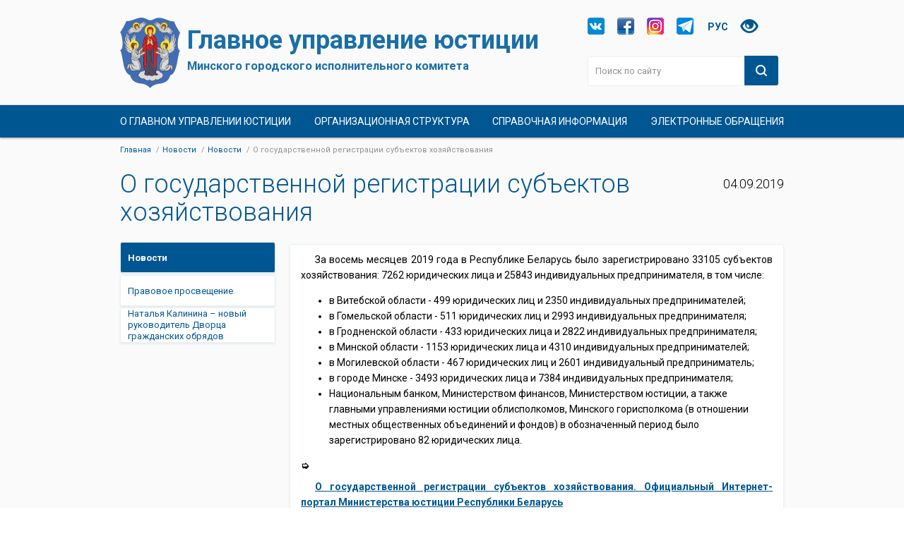

--- FILE ---
content_type: text/html; charset=UTF-8
request_url: https://just-minsk.gov.by/ru/pressroom/novosti/o-gosudarstvennoy-registratsii-subektov-khozyaystvovaniya/
body_size: 21060
content:
<!DOCTYPE html>
<!--[if IE 8]>
<html class="lt-ie10 lt-ie9 ie8"> <![endif]-->
<!--[if IE 9]>
<html class="lt-ie10 ie9"><![endif]-->
<!--[if gt IE 9]><!-->
<html><!--<![endif]-->
<head>

	<meta http-equiv="X-UA-Compatible" content="IE=edge,chrome=1" />
	<title>Новости | Главное управление юстиции Минского городского исполнительного комитета</title>
	<meta http-equiv="Content-Type" content="text/html; charset=UTF-8" />
<meta name="keywords" content="Слова" />
<meta name="description" content="Слова" />
<link href="https://fonts.googleapis.com/css?family=Roboto:300,300i,400,400i,500,500i,700,700i" type="text/css"  rel="stylesheet" />
<link href="/assets/css/styles.css?163543006856957" type="text/css"  data-template-style="true"  rel="stylesheet" />
<link href="/assets/css/slick.css?15489169861348" type="text/css"  data-template-style="true"  rel="stylesheet" />
<link href="/badsee/css/bvi.min.css?154891698626178" type="text/css"  data-template-style="true"  rel="stylesheet" />
<link href="/assets/js/plugins/fancyapps-fancyBox-v2.1.5-0/jquery.fancybox.css?15489169863953" type="text/css"  data-template-style="true"  rel="stylesheet" />
<link href="/local/templates/gov/styles.css?1767700782992" type="text/css"  data-template-style="true"  rel="stylesheet" />

	<meta name="format-detection" content="telephone=no" />
	<meta name="viewport" content="width=device-width, initial-scale=1">
	<meta name="robots" content="noodp" />
	<meta name="robots" content="noyaca" />

	<link rel="shortcut icon" type="image/x-icon" href="/favicon.png">
	<link rel="apple-touch-icon" sizes="57x57" href="/apple/apple-touch-icon-57.png" />
	<link rel="apple-touch-icon" sizes="114x114" href="/apple/apple-touch-icon-114.png" />
	<link rel="apple-touch-icon" sizes="72x72" href="/apple/apple-touch-icon-72.png" />
	<link rel="apple-touch-icon" sizes="144x144" href="/apple/apple-touch-icon-144.png" />
    	
	<script src="https://api-maps.yandex.ru/2.1/?lang=ru_RU" type="text/javascript"></script>
	<!--[if lt IE 9]>
	<script src="//html5shiv.googlecode.com/svn/trunk/html5.js"></script>
	<script>window.html5 || document.write('<script src="/assets/js/vendor/html5shiv.js"><\/script>')</script>
	<![endif]-->
	<style>
	.text-align-center{
		text-align:center;
	}
	.text-align-center .worker__image{
		display:inline-block;
	}
	.text-align-center .worker__image img{
		max-height:100%; 
		max-width: 100%;
	}
	.pagination__item_type_prev.r17:before, .pagination__item_type_next.r17:before{
		    background-image: url('/assets/img/icons/arrows__icons2.png');
	}
	.pagination__item_type_prev.r17:before{
		    width: 15px;
	}
	.pagination__item_type_next.r17:before{
		    background-position: -16px 0;
			    width: 14px;
	}
	</style>
</head>
<body>
<div id="panel"></div>


<div class="layout">
	<header class="header">
		<div class="header__holder">
			<div class="header__container">
				<div class="header__block">
					<a class="tm-logo" href="/">
						<div class="logo-p1"><img src="/assets/img/common/logo1.png" alt="!"></div>
						<div class="logo-p2"> 
							<h1>Главное управление юстиции</h1>
<h3>Минского городского исполнительного комитета</h3>						</div>
					</a>
				</div>

				<a align="justify" rel="nofollow" class="vkon" href="https://vk.com/justminskby" title="Главное управление юстиции Мингорисполкома Вконтакте" target="_blank"></a>
				<a rel="nofollow" class="face" href="https://www.facebook.com/justminskby/" title="Главное управление юстиции Мингорисполкома в Facebook" target="_blank"></a>
				<a align="justify" rel="nofollow" class="goog" href="https://www.instagram.com/justminskby/" title="Главное управление юстиции Мингорисполкома в Instagram" target="_blank"></a>
				<a align="justify" rel="nofollow" class="tele" href="https://t.me/justminsk" title="Главное управление юстиции Мингорисполкома в Telegram" target="_blank"></a>
				<!--<a align="justify" rel="nofollow" class="emailkt" href="https://www.ok.ru/group/54280395030702" title="Главное управление юстиции Мингорисполкома в ok.ru" target="_blank"></a>-->
                <div class="change-lang">
					<span align="justify" class="change-lang__item">РУС</span><br>
					<a align="justify" class="change-lang__item__link" href="/by/">БЕЛ</a>
				</div>

				<a align="justify" href="#" class="bvi-panel-open"><i class="bvi-glyphicon bvi-glyphicon-eye"></i></a> 

				<div class="header__search header__search_type_desktop">
					<form class="search__form search__form_type_header" method="get" name="" action="/ru/search/">
						<input class="search__field" type="search" value="" name="q" placeholder="Поиск по сайту">
						<button type="submit" class="search__button">Найти</button>
					</form>
				</div>
				<div class="header__search header__search_type_tablet">
					<span class="search__icon js-search-button"></span>
					<form class="search__form search__form_type_header js-search-form"
					      method="get"
					      name=""
					      action="/ru/search/">
						<input class="search__field" type="search" value="" name="q" placeholder="Поиск по сайту">
						<button type="submit" class="search__button">Найти</button>
					</form>
				</div>

				<div class="header__schedule">
					<ul class="b-schedule b-schedule_type_header">
											</ul>
				</div>
			</div>
		</div>
	</header>


<!--
	 <p align="center"><a href="https://rec.gov.by/ru/">
		 <img src="/assets/img/common/EDG3.png" title="ЕДИНЫЙ ДЕНЬ ГОЛОСОВАНИЯ" width="920" height="127">
		 </p>
	<br> 
-->


<!--	 <p align="center"><a href="https://forum.union.by/">
		 <img src="/assets/img/common/FORUM-SOYUZA-YURISTOV.png" title="ФОРУМ СОЮЗА ЮРИСТОВ" width="1024" height="144">
</p>
	<br> 

-->

		<!--	 <p align="center"> /* 80 лет освобождения Беларуси */

		 <img src="/assets/img/common/80-2.png"  title="" width="100%" height="100%">
		 </p>
<br>

-->


<!--<p align="center"> <a href="https://just-minsk.gov.by/ru/information/vybory-prezidenta-respubliki-belarus-26-yanvarya-2025-goda/">

		 <img src="/assets/img/common/vybory2025-2.jpg"  title="Выборы Президента Республики Беларусь 26 января 2025 года" width="100%" height="100%">
		 </p>
-->

<!--<p align="center"><a href="https://just-minsk.gov.by/ru/information/istochnik-belorusskikh-tsennostey/god-blagoustroystva/">
		 <img src="/assets/img/common/blag.png" title="2025 — Год благоустройства" style="max-width: 940px;" width="100%" height="100%">
<p>
<!--<p align="center"><a href="https://fest-sbv.gck.by/">
		 <img src="/assets/img/common/fest2.jpg" title="XXXIV Международный фестиваль искусств «СЛАВЯНСКИЙ БАЗАР В ВИТЕБСКЕ»" width="100%" height="100%">
<p>-->
<!--<p align="center"><a href="https://fest-sbv.gck.by/">
		 <img src="/assets/img/common/festival2.png" title="XXXIV Международный фестиваль искусств «СЛАВЯНСКИЙ БАЗАР В ВИТЕБСКЕ»" style="max-width: 940px;" width="100%" height="100%">
<p>-->
<!-- -->
<p>
		<nav class="menu js-menu">
			<div class="menu__holder">
				<span class="menu__button js-menu-button">Меню</span>
				<div class="menu__inner js-menu-holder">
					<div class="menu__list">
						        <a class="menu__link  "
           href="/ru/gyu/">О Главном управлении юстиции</a>
            <a class="menu__link  "
           href="/ru/departments/">Организационная структура</a>
            <a class="menu__link  "
           href="/ru/information/">Справочная информация</a>
            <a class="menu__link  "
           href="/ru/Obrascheniya.php">Электронные обращения</a>
    
					</div>
					<div class="menu__search">
						<form class="search__form" method="get" name="" action="/ru/search/">
							<input class="search__field" type="search" value="" name="q" placeholder="Поиск по сайту">
							<button class="search__button">Найти</button>
						</form>
					</div>
				</div>
			</div>
		</nav>
	</header>
        	<div class="layout__page">
    		    		<div class="layout__holder">
    			<div class="breadcrumbs breadcrumbs_type_desktop">
    				<ul class="breadcrumbs__list"><div class="bx-breadcrumb">
			<li class="breadcrumbs__item">
				<a href="/" title="Главная" itemprop="url">Главная
				</a>
			</li>
			<li class="breadcrumbs__item">
				<a href="/ru/pressroom/" title="Новости" itemprop="url">Новости
				</a>
			</li>
			<li class="breadcrumbs__item">
				<a href="/ru/pressroom/novosti/" title="Новости" itemprop="url">Новости
				</a>
			</li>
			<li class="breadcrumbs__item">
				<span>О государственной регистрации субъектов хозяйствования
				</span>
			</li></ul>    			</div>
                
                                  
                <div class="mobile-menu">
                    
                                                                    <ul class="mobile-menu__holder js-sidebar">
                                                        
    									                                                                                                <li class="mobile-menu__item">
                                                    <a href="/ru/pressroom/novosti/"
                                                        class="mobile-menu__anchor state-current">
                                                        <span>
                                                            Новости                                                        </span>
                                                     </a>
                                                </li>
                                                                                        <li class="mobile-menu__item">
                                                <span class="mobile-menu__anchor  js-sidebar-anchor"><span>Правовое просвещение</span></span>
                                                
    										                                                        <ul class="mobile-menu__list js-sidebar-list ">
                                                                                                                                                                                                															<li class="mobile-menu__subitem ">
                                                                        <a class="mobile-menu__sublink " href="/ru/pressroom/pravovoe-prosveshchenie/kak-mozhno-oznakomitsya-s-materialami-ispolnitelnogo-proizvodstva/">Как можно ознакомиться с материалами исполнительного производства?</a>
                                                                    </li>
                                                                            														        															<li class="mobile-menu__subitem ">
                                                                        <a class="mobile-menu__sublink " href="/ru/pressroom/pravovoe-prosveshchenie/chto-delat-esli-dolzhnik-ne-ispolnyaet-trebovaniya-ispolnitelnogo-dokumenta/">Что делать, если должник не исполняет требования исполнительного документа?</a>
                                                                    </li>
                                                                            														        															<li class="mobile-menu__subitem ">
                                                                        <a class="mobile-menu__sublink " href="/ru/pressroom/pravovoe-prosveshchenie/kakie-prava-i-obyazannosti-imeet-vzyskatel-v-ramkakh-ispolnitelnogo-proizvodstva/">Какие права и обязанности имеет взыскатель в рамках исполнительного производства?</a>
                                                                    </li>
                                                                            														        															<li class="mobile-menu__subitem ">
                                                                        <a class="mobile-menu__sublink " href="/ru/pressroom/pravovoe-prosveshchenie/mozhno-li-priostanovit-ili-prekratit-ispolnitelnoe-proizvodstvo/">Можно ли приостановить или прекратить исполнительное производство?</a>
                                                                    </li>
                                                                            														        															<li class="mobile-menu__subitem ">
                                                                        <a class="mobile-menu__sublink " href="/ru/pressroom/pravovoe-prosveshchenie/kak-proizvoditsya-raschet-zadolzhennosti-po-alimentam-sudebnym-ispolnitelem/">Как производится расчет задолженности по алиментам судебным исполнителем?</a>
                                                                    </li>
                                                                            														        															<li class="mobile-menu__subitem ">
                                                                        <a class="mobile-menu__sublink " href="/ru/pressroom/pravovoe-prosveshchenie/kak-uznat-informatsiyu-o-khode-ispolnitelnogo-proizvodstva/">Как узнать информацию о ходе исполнительного производства?</a>
                                                                    </li>
                                                                            														        															<li class="mobile-menu__subitem ">
                                                                        <a class="mobile-menu__sublink " href="/ru/pressroom/pravovoe-prosveshchenie/kakie-ustanovleny-sroki-predyavleniya-ispolnitelnykh-dokumentov-k-ispolneniyu/">Какие установлены сроки предъявления исполнительных документов к исполнению?</a>
                                                                    </li>
                                                                            														        															<li class="mobile-menu__subitem ">
                                                                        <a class="mobile-menu__sublink " href="/ru/pressroom/pravovoe-prosveshchenie/kak-proiskhodit-protsess-ustanovleniya-ottsovstva-materinstva/">Как происходит процесс установления отцовства/материнства?</a>
                                                                    </li>
                                                                            														        															<li class="mobile-menu__subitem ">
                                                                        <a class="mobile-menu__sublink " href="/ru/pressroom/pravovoe-prosveshchenie/kakaya-otvetstvennost-predusmotrena-za-neyavku-po-povestke-sudebnogo-ispolnitelya/">Какая ответственность предусмотрена за неявку по повестке судебного исполнителя?</a>
                                                                    </li>
                                                                            														        															<li class="mobile-menu__subitem ">
                                                                        <a class="mobile-menu__sublink " href="/ru/pressroom/pravovoe-prosveshchenie/esli-bezbiletnik-otkazyvaetsya-oplachivat-shtraf/">Если безбилетник отказывается оплачивать штраф</a>
                                                                    </li>
                                                                            														        															<li class="mobile-menu__subitem ">
                                                                        <a class="mobile-menu__sublink " href="/ru/pressroom/pravovoe-prosveshchenie/sudebnyy-ispolnitel-rasskazala-kak-v-minske-vzyskivayut-sredstva-na-soderzhanie-detey-s-gore-roditel/">Судебный исполнитель рассказала, как в Минске взыскивают средства на содержание детей с горе-родителей</a>
                                                                    </li>
                                                                            														        															<li class="mobile-menu__subitem ">
                                                                        <a class="mobile-menu__sublink " href="/ru/pressroom/pravovoe-prosveshchenie/imeet-li-pravo-ip-zaregistrirovannyy-na-territorii-gomelskoy-oblasti-sozdat-kommercheskuyu-organizats/">Имеет ли право ИП, зарегистрированный на территории Гомельской области, создать коммерческую организацию в рамках «бесшовного» перехода в г. Минске?</a>
                                                                    </li>
                                                                            														        															<li class="mobile-menu__subitem ">
                                                                        <a class="mobile-menu__sublink " href="/ru/pressroom/pravovoe-prosveshchenie/kak-platyat-edinyy-nalog-individualnye-predprinimateli-i-inye-fizicheskie-litsa/">Как платят единый налог индивидуальные предприниматели и иные физические лица</a>
                                                                    </li>
                                                                            														        															<li class="mobile-menu__subitem ">
                                                                        <a class="mobile-menu__sublink " href="/ru/pressroom/pravovoe-prosveshchenie/mozhno-li-podat-zayavlenie-i-zaregistrirovat-brak-cherez-predstavitelya/">Можно ли подать заявление и зарегистрировать брак через представителя?</a>
                                                                    </li>
                                                                            														        															<li class="mobile-menu__subitem ">
                                                                        <a class="mobile-menu__sublink " href="/ru/pressroom/pravovoe-prosveshchenie/v-kakikh-sluchayakh-vzyskivaetsya-prinuditelnyy-sbor-kakoy-ego-minimalnyy-razmer/">В каких случаях взыскивается принудительный сбор? Какой его минимальный размер?</a>
                                                                    </li>
                                                                            														        															<li class="mobile-menu__subitem ">
                                                                        <a class="mobile-menu__sublink " href="/ru/pressroom/pravovoe-prosveshchenie/chto-neobkhodimo-znat-litsu-podayushchemu-zhalobu-na-deystviya-bezdeystvie-postanovleniya-sudebnogo-/">Что необходимо знать лицу, подающему жалобу на действия (бездействие), постановления судебного исполнителя? </a>
                                                                    </li>
                                                                            														        															<li class="mobile-menu__subitem ">
                                                                        <a class="mobile-menu__sublink " href="/ru/pressroom/pravovoe-prosveshchenie/chto-delat-esli-nekachestvenno-okazana-rielterskaya-usluga-chto-delat/">Что делать, если некачественно оказана риэлтерская услуга?</a>
                                                                    </li>
                                                                            														        															<li class="mobile-menu__subitem ">
                                                                        <a class="mobile-menu__sublink " href="/ru/pressroom/pravovoe-prosveshchenie/gde-nayti-ustanovlennuyu-formu-likvidatsionnogo-balansa/">Где найти установленную форму ликвидационного баланса?</a>
                                                                    </li>
                                                                            														        															<li class="mobile-menu__subitem ">
                                                                        <a class="mobile-menu__sublink " href="/ru/pressroom/pravovoe-prosveshchenie/vstupilo-v-silu-postanovlenie-soveta-ministrov-respubliki-belarus-ot-3-marta-2025-g11-133-o-tipovykh-u/">Вступило в силу постановление Совета Министров Республики Беларусь от 3 марта 2025 г. № 133 «О типовых уставах юридических лиц»</a>
                                                                    </li>
                                                                            														        															<li class="mobile-menu__subitem ">
                                                                        <a class="mobile-menu__sublink " href="/ru/pressroom/pravovoe-prosveshchenie/chto-delat-esli-uteryana-spravka-o-smerti-dlya-polucheniya-posobiya/">Что делать, если утеряна справка о смерти для получения пособия?</a>
                                                                    </li>
                                                                            														        															<li class="mobile-menu__subitem ">
                                                                        <a class="mobile-menu__sublink " href="/ru/pressroom/pravovoe-prosveshchenie/v-kakikh-uchrezhdeniyakh-ili-otdeleniyakh-zagsa-mozhno-provesti-registratsiyu-smerti-i-nuzhno-li-zap/">В каких учреждениях или отделениях загса можно провести регистрацию смерти, и нужно ли записываться на прием?</a>
                                                                    </li>
                                                                            														        															<li class="mobile-menu__subitem ">
                                                                        <a class="mobile-menu__sublink " href="/ru/pressroom/pravovoe-prosveshchenie/za-kakoy-period-khranyatsya-pervye-ekzemplyary-zapisey-aktov-grazhdanskogo-sostoyaniya-o-smerti-v-ot/">За какой период хранятся первые экземпляры записей актов гражданского состояния (о смерти) в отделе загса главного управления юстиции Мингорисполкома?</a>
                                                                    </li>
                                                                            														        															<li class="mobile-menu__subitem ">
                                                                        <a class="mobile-menu__sublink " href="/ru/pressroom/pravovoe-prosveshchenie/podskazhite-kuda-obratitsya-za-vozbuzhdeniem-ispolnitelnogo-proizvodstva/">Подскажите, куда обратиться за возбуждением исполнительного производства?</a>
                                                                    </li>
                                                                            														        															<li class="mobile-menu__subitem ">
                                                                        <a class="mobile-menu__sublink " href="/ru/pressroom/pravovoe-prosveshchenie/kakaya-otvetstvennost-predusmotrena-za-neyavku-po-povestke-sudebnogo-ispolnitelya-/">Какая ответственность предусмотрена за неявку по повестке судебного исполнителя?»</a>
                                                                    </li>
                                                                            														        															<li class="mobile-menu__subitem ">
                                                                        <a class="mobile-menu__sublink " href="/ru/pressroom/pravovoe-prosveshchenie/byvshiy-suprug-prozhivaet-v-rossii-alimenty-na-rebenka-ne-platit-v-kakoy-organ-mne-neobkhodimo-obrat/">Бывший супруг проживает в России. Алименты на ребенка не платит. В какой орган мне необходимо обратиться для возбуждения в отношении него исполнительного производства?</a>
                                                                    </li>
                                                                            														        															<li class="mobile-menu__subitem ">
                                                                        <a class="mobile-menu__sublink " href="/ru/pressroom/pravovoe-prosveshchenie/esli-u-nas-net-detey-i-sporov-mozhno-li-v-zagse-razvestis-v-den-obrashcheniya-/">Если у нас нет детей и споров, можно ли в загсе развестись в день обращения?»</a>
                                                                    </li>
                                                                            														        															<li class="mobile-menu__subitem ">
                                                                        <a class="mobile-menu__sublink " href="/ru/pressroom/pravovoe-prosveshchenie/mozhno-li-rastorgnut-brak-v-zagse-esli-est-nesovershennoletnie-deti-v-otnoshenii-kotorykh-my-lisheny/">Можно ли расторгнуть брак в загсе, если есть несовершеннолетние дети, в отношении которых мы лишены родительских прав?</a>
                                                                    </li>
                                                                            														        															<li class="mobile-menu__subitem ">
                                                                        <a class="mobile-menu__sublink " href="/ru/pressroom/pravovoe-prosveshchenie/kakoy-eshchye-prazdnik-pomimo-dnya-zashchity-detey-otmechayut-1-iyunya-i-v-chyem-ego-smysl/">Какой ещё праздник, помимо Дня защиты детей, отмечают 1 июня и в чём его смысл?</a>
                                                                    </li>
                                                                            														        															<li class="mobile-menu__subitem ">
                                                                        <a class="mobile-menu__sublink " href="/ru/pressroom/pravovoe-prosveshchenie/kuda-sleduet-obrashchatsya-esli-obnaruzhena-oshibka-v-svidetelstve-o-rozhdenii/">Куда следует обращаться, если обнаружена ошибка в свидетельстве о рождении?</a>
                                                                    </li>
                                                                            														        															<li class="mobile-menu__subitem ">
                                                                        <a class="mobile-menu__sublink " href="/ru/pressroom/pravovoe-prosveshchenie/kto-imeet-pravo-obratitsya-v-organ-zagsa-dlya-registratsii-smerti/">Кто имеет право обратиться в орган загса для регистрации смерти?</a>
                                                                    </li>
                                                                            														        															<li class="mobile-menu__subitem ">
                                                                        <a class="mobile-menu__sublink " href="/ru/pressroom/pravovoe-prosveshchenie/obyazatelno-li-prisutstvie-oboikh-roditeley-pri-registratsii-rozhdeniya-rebenka/">Обязательно ли присутствие обоих родителей при регистрации рождения ребенка?</a>
                                                                    </li>
                                                                            														        															<li class="mobile-menu__subitem ">
                                                                        <a class="mobile-menu__sublink " href="/ru/pressroom/pravovoe-prosveshchenie/sushchestvuyut-li-ogranicheniya-po-vneshnemu-vidu-dlya-molodozhyenov-i-ikh-gostey-v-organakh-zapisi-/">Существуют ли ограничения по внешнему виду для молодожёнов и их гостей в органах записи актов гражданского состояния?</a>
                                                                    </li>
                                                                            														        															<li class="mobile-menu__subitem ">
                                                                        <a class="mobile-menu__sublink " href="/ru/pressroom/pravovoe-prosveshchenie/kakie-administrativnye-protsedury-osushchestvlyayut-organy-zagsa/">Какие административные процедуры осуществляют органы загса?</a>
                                                                    </li>
                                                                            														        															<li class="mobile-menu__subitem ">
                                                                        <a class="mobile-menu__sublink " href="/ru/pressroom/pravovoe-prosveshchenie/kakie-dokumenty-neobkhodimy-dlya-registratsii-usynovleniya/">Какие документы необходимы для регистрации усыновления?</a>
                                                                    </li>
                                                                            														        															<li class="mobile-menu__subitem ">
                                                                        <a class="mobile-menu__sublink " href="/ru/pressroom/pravovoe-prosveshchenie/kakie-dokumenty-neobkhodimo-predostavit-dlya-registratsii-smerti-grazhdanina-respubliki-belarus/">Какие документы необходимо предоставить для регистрации смерти гражданина Республики Беларусь?</a>
                                                                    </li>
                                                                            														        															<li class="mobile-menu__subitem ">
                                                                        <a class="mobile-menu__sublink " href="/ru/pressroom/pravovoe-prosveshchenie/my-zaregistrirovany-v-odnom-rayone-g-minska-no-khoteli-by-zaregistrirovat-brak-v-drugom-rayone-vozmo/">Мы зарегистрированы в одном районе г. Минска, но хотели бы зарегистрировать брак в другом районе. Возможно ли это?</a>
                                                                    </li>
                                                                            														        															<li class="mobile-menu__subitem ">
                                                                        <a class="mobile-menu__sublink " href="/ru/pressroom/pravovoe-prosveshchenie/mozhno-li-vosstanovit-zapis-akta-grazhdanskogo-sostoyaniya/">Можно ли восстановить запись акта гражданского состояния?</a>
                                                                    </li>
                                                                            														        															<li class="mobile-menu__subitem ">
                                                                        <a class="mobile-menu__sublink " href="/ru/pressroom/pravovoe-prosveshchenie/kakie-dokumenty-neobkhodimo-predostavit-dlya-registratsii-smerti-inostrannogo-grazhdanina/">Какие документы необходимо предоставить для регистрации смерти иностранного гражданина?</a>
                                                                    </li>
                                                                            														        															<li class="mobile-menu__subitem ">
                                                                        <a class="mobile-menu__sublink " href="/ru/pressroom/pravovoe-prosveshchenie/mozhet-li-inostrannoe-yuridicheskoe-litso-otkryt-svoy-filial-s-mestom-nakhozhdeniya-v-g-minske/">Может ли иностранное юридическое лицо открыть свой филиал с местом нахождения в г. Минске?</a>
                                                                    </li>
                                                                            														        															<li class="mobile-menu__subitem ">
                                                                        <a class="mobile-menu__sublink " href="/ru/pressroom/pravovoe-prosveshchenie/mozhno-li-podat-zayavlenie-o-zaklyuchenii-braka-i-zaregistrirovat-ego-esli-odin-ili-oba-budushchikh-/">Можно ли подать заявление о заключении брака и зарегистрировать его, если один или оба будущих супруга глухонемые?</a>
                                                                    </li>
                                                                            														        															<li class="mobile-menu__subitem ">
                                                                        <a class="mobile-menu__sublink " href="/ru/pressroom/pravovoe-prosveshchenie/imeet-li-pravo-predstavitel-po-doverennosti-predstavlyat-v-registriruyushchiy-organ-zayavlenie-o-pre/">Имеет ли право представитель по доверенности представлять в регистрирующий орган заявление о прекращении деятельности индивидуального предпринимателя?</a>
                                                                    </li>
                                                                            														        															<li class="mobile-menu__subitem ">
                                                                        <a class="mobile-menu__sublink " href="/ru/pressroom/pravovoe-prosveshchenie/obyazatelno-li-nalichie-perevodchika-dlya-registratsii-zaklyucheniya-braka-mozhet-li-nevesta-sama-by/">Обязательно ли наличие переводчика для регистрации заключения брака? </a>
                                                                    </li>
                                                                            														        															<li class="mobile-menu__subitem ">
                                                                        <a class="mobile-menu__sublink " href="/ru/pressroom/pravovoe-prosveshchenie/v-kakoy-srok-subekt-khozyaystvovaniya-obyazan-obratitsya-v-registriruyushchiy-organ/">В какой срок субъект хозяйствования обязан обратиться в регистрирующий орган?</a>
                                                                    </li>
                                                                            														        															<li class="mobile-menu__subitem ">
                                                                        <a class="mobile-menu__sublink " href="/ru/pressroom/pravovoe-prosveshchenie/trebuetsya-li-soglasie-roditeley-dlya-vstupleniya-v-brak-do-dostizheniya-18-letnego-vozrasta/">Требуется ли согласие родителей для вступления в брак до достижения 18-летнего возраста?</a>
                                                                    </li>
                                                                            														        															<li class="mobile-menu__subitem ">
                                                                        <a class="mobile-menu__sublink " href="/ru/pressroom/pravovoe-prosveshchenie/mozhet-li-inostrannoe-yuridicheskoe-litso-otkryt-na-territorii-respubliki-belarus-svoy-filial/">Может ли иностранное юридическое лицо открыть на территории Республики Беларусь свой филиал?</a>
                                                                    </li>
                                                                            														        															<li class="mobile-menu__subitem ">
                                                                        <a class="mobile-menu__sublink " href="/ru/pressroom/pravovoe-prosveshchenie/obyazany-li-yuridicheskie-litsa-uvedomlyat-registriruyushchiy-organ-v-sluchae-prinyatiya-resheniya-o/">Обязаны ли юридические лица уведомлять регистрирующий орган в случае принятия решения о реорганизации?</a>
                                                                    </li>
                                                                            														        															<li class="mobile-menu__subitem ">
                                                                        <a class="mobile-menu__sublink " href="/ru/pressroom/pravovoe-prosveshchenie/kak-nayti-dokumenty-podtverzhdayushchie-stazh-raboty-i-zarabotnuyu-platu/">Как найти документы, подтверждающие стаж работы и заработную плату?</a>
                                                                    </li>
                                                                            														        															<li class="mobile-menu__subitem ">
                                                                        <a class="mobile-menu__sublink " href="/ru/pressroom/pravovoe-prosveshchenie/vozmozhno-li-oplatit-alimenty-na-budushchiy-period/">Возможно ли оплатить алименты на будущий период?</a>
                                                                    </li>
                                                                            														        															<li class="mobile-menu__subitem ">
                                                                        <a class="mobile-menu__sublink " href="/ru/pressroom/pravovoe-prosveshchenie/kak-podat-zapros-v-arkhiv/">Как подать запрос в архив?</a>
                                                                    </li>
                                                                            														        															<li class="mobile-menu__subitem ">
                                                                        <a class="mobile-menu__sublink " href="/ru/pressroom/pravovoe-prosveshchenie/u-roditeley-raznye-familii-mozhno-li-prisvoit-rebenku-familiyu-sostoyashchuyu-iz-familiy-roditeley/">У родителей разные фамилии. Можно ли присвоить ребенку фамилию, состоящую из фамилий родителей?</a>
                                                                    </li>
                                                                            														        															<li class="mobile-menu__subitem ">
                                                                        <a class="mobile-menu__sublink " href="/ru/pressroom/pravovoe-prosveshchenie/vprave-li-storona-ispolnitelnogo-proizvodstva-fotografirovat-materialy-ispolnitelnogo-proizvodstva/">Вправе ли сторона исполнительного производства фотографировать материалы исполнительного производства?</a>
                                                                    </li>
                                                                            														        															<li class="mobile-menu__subitem ">
                                                                        <a class="mobile-menu__sublink " href="/ru/pressroom/pravovoe-prosveshchenie/mozhno-li-poluchit-povtorno-svidetelstvo-o-rozhdenii-po-doverennosti-vydannoy-kompetentnym-organom-i/">Можно ли получить повторно свидетельство о рождении по доверенности, выданной компетентным органом иностранного государства?</a>
                                                                    </li>
                                                                            														        															<li class="mobile-menu__subitem ">
                                                                        <a class="mobile-menu__sublink " href="/ru/pressroom/pravovoe-prosveshchenie/kak-cheloveku-s-fizicheskimi-nedostatkami-kotorye-ne-pozvolyayut-samostoyatelno-prochitat-blank-zaya/">Как человеку с физическими недостатками, которые не позволяют самостоятельно прочитать бланк заявления и заполнить его, подать заявление и зарегистрировать брак?</a>
                                                                    </li>
                                                                            														        															<li class="mobile-menu__subitem ">
                                                                        <a class="mobile-menu__sublink " href="/ru/pressroom/pravovoe-prosveshchenie/dolzhen-li-sudebnyy-ispolnitel-predostavlyat-srok-dlya-dobrovolnogo-ispolneniya-postanovleniya-za-na/">Должен ли судебный исполнитель предоставлять срок для добровольного исполнения постановления за нарушение правил скоростного режима по результатам фотофиксации?</a>
                                                                    </li>
                                                                            														        															<li class="mobile-menu__subitem ">
                                                                        <a class="mobile-menu__sublink " href="/ru/pressroom/pravovoe-prosveshchenie/my-khoteli-by-provesti-vyezdnuyu-registratsiyu-braka-v-usadbe-mozhet-li-sotrudnik-zagsa-vyekhat-i-of/">Мы хотели бы провести выездную регистрацию брака в усадьбе. Может ли сотрудник загса выехать и официально провести церемонию?</a>
                                                                    </li>
                                                                            														        															<li class="mobile-menu__subitem ">
                                                                        <a class="mobile-menu__sublink " href="/ru/pressroom/pravovoe-prosveshchenie/kak-roditelyam-v-otdele-zagsa-poluchit-povtornoe-svidetelstvo-o-rozhdenii-v-otnoshenii-sovershennole/">Как родителям в отделе загса получить повторное свидетельство о рождении в отношении совершеннолетнего ребенка?</a>
                                                                    </li>
                                                                            														        															<li class="mobile-menu__subitem ">
                                                                        <a class="mobile-menu__sublink " href="/ru/pressroom/pravovoe-prosveshchenie/kakoy-protsent-mozhet-uderzhivatsya-iz-dokhoda-dolzhnika-pri-obrashchenii-na-nego-vzyskaniya/">Какой процент может удерживаться из дохода должника при обращении на него взыскания?</a>
                                                                    </li>
                                                                            														        															<li class="mobile-menu__subitem ">
                                                                        <a class="mobile-menu__sublink " href="/ru/pressroom/pravovoe-prosveshchenie/imeet-li-pravo-nevesta-podat-zayavlenie-na-registratsiyu-braka-bez-prisutstviya-zhenikha/">Имеет ли право невеста подать заявление на регистрацию брака без присутствия жениха?</a>
                                                                    </li>
                                                                            														        															<li class="mobile-menu__subitem ">
                                                                        <a class="mobile-menu__sublink " href="/ru/pressroom/pravovoe-prosveshchenie/stanovlenie-i-razvitie-sistemy-organov-prinuditelnogo-ispolneniya/">Становление и развитие системы органов принудительного исполнения</a>
                                                                    </li>
                                                                            														        															<li class="mobile-menu__subitem ">
                                                                        <a class="mobile-menu__sublink " href="/ru/pressroom/pravovoe-prosveshchenie/mozhno-li-oformit-brachnyy-dogovor-v-organakh-zagsa/">Можно ли оформить брачный договор в органах загса?</a>
                                                                    </li>
                                                                            														        															<li class="mobile-menu__subitem ">
                                                                        <a class="mobile-menu__sublink " href="/ru/pressroom/pravovoe-prosveshchenie/est-li-v-otdelakh-zagsa-dopolnitelnye-uslugi-naprimer-uslugi-fotografa-ili-videooperatora/">Есть ли в отделах загса дополнительные услуги, например, услуги фотографа или видеооператора?</a>
                                                                    </li>
                                                                            														        															<li class="mobile-menu__subitem ">
                                                                        <a class="mobile-menu__sublink " href="/ru/pressroom/pravovoe-prosveshchenie/mozhno-li-v-otsutstvie-dolzhnika-arestovat-ego-imushchestvo/">Можно ли в отсутствие должника арестовать его имущество?</a>
                                                                    </li>
                                                                            														        															<li class="mobile-menu__subitem ">
                                                                        <a class="mobile-menu__sublink " href="/ru/pressroom/pravovoe-prosveshchenie/mogu-li-ya-kak-grazhdanka-rossiyskoy-federatsii-imeyushchaya-vid-na-zhitelstvo-v-respublike-belarus-/">Могу ли я, как гражданка Российской Федерации, имеющая вид на жительство в Республике Беларусь, подать заявление на изменение своего имени в органе загса по месту моего проживания на территории Республики Беларусь?</a>
                                                                    </li>
                                                                            														        															<li class="mobile-menu__subitem ">
                                                                        <a class="mobile-menu__sublink " href="/ru/pressroom/pravovoe-prosveshchenie/mozhet-li-babushka-obratitsya-v-organ-zagsa-dlya-registratsii-novorozhdennogo-vnuka/">Может ли бабушка обратиться в орган загса для регистрации новорожденного внука?</a>
                                                                    </li>
                                                                            														        															<li class="mobile-menu__subitem ">
                                                                        <a class="mobile-menu__sublink " href="/ru/pressroom/pravovoe-prosveshchenie/kogda-storona-i-inoy-uchastnik-ispolnitelnogo-proizvodstva-schitayutsya-izveshchennymi-nadlezhashchi/">Когда сторона и иной участник исполнительного производства считаются извещенными надлежащим образом?</a>
                                                                    </li>
                                                                            														        															<li class="mobile-menu__subitem ">
                                                                        <a class="mobile-menu__sublink " href="/ru/pressroom/pravovoe-prosveshchenie/mozhet-li-sudebnyy-ispolnitel-pri-areste-imushchestva-arestovat-edinstvennyy-televizor/">Может ли судебный исполнитель при аресте имущества арестовать единственный телевизор?</a>
                                                                    </li>
                                                                            														        															<li class="mobile-menu__subitem ">
                                                                        <a class="mobile-menu__sublink " href="/ru/pressroom/pravovoe-prosveshchenie/imeet-li-pravo-sudebnyy-ispolnitel-priezzhat-domoy-k-dolzhniku-posle-20-00/">Имеет ли право судебный исполнитель приезжать домой к должнику  после 20:00?</a>
                                                                    </li>
                                                                            														        															<li class="mobile-menu__subitem ">
                                                                        <a class="mobile-menu__sublink " href="/ru/pressroom/pravovoe-prosveshchenie/v-kakoy-otdel-zagsa-sleduet-obratitsya-dlya-registratsii-usynovleniya-rebenka-po-resheniyu-suda/">В какой отдел загса следует обратиться для регистрации усыновления ребенка по решению суда?</a>
                                                                    </li>
                                                                            														        															<li class="mobile-menu__subitem ">
                                                                        <a class="mobile-menu__sublink " href="/ru/pressroom/pravovoe-prosveshchenie/dopuskaetsya-li-pri-registratsii-rozhdeniya-rebenka-prisvoenie-emu-dvoynoy-familii-esli-roditeli-ime/">Допускается ли при регистрации рождения ребенка присвоение ему двойной фамилии, если родители имеют разные фамилии?</a>
                                                                    </li>
                                                                            														        															<li class="mobile-menu__subitem ">
                                                                        <a class="mobile-menu__sublink " href="/ru/pressroom/pravovoe-prosveshchenie/chto-delat-esli-ya-propustil-10-dnevnyy-srok-podachi-zhaloby-na-deystviya-sudebnogo-ispolnitelya-iz-/">Что делать, если я пропустил 10-дневный срок подачи жалобы на действия судебного исполнителя из-за болезни?</a>
                                                                    </li>
                                                                            														        															<li class="mobile-menu__subitem ">
                                                                        <a class="mobile-menu__sublink " href="/ru/pressroom/pravovoe-prosveshchenie/mozhno-li-provesti-tseremoniyu-registratsii-zaklyucheniya-braka-na-belorusskom-yazyke/">Можно ли провести церемонию регистрации заключения брака на белорусском языке?</a>
                                                                    </li>
                                                                            														        															<li class="mobile-menu__subitem ">
                                                                        <a class="mobile-menu__sublink " href="/ru/pressroom/pravovoe-prosveshchenie/s-kakogo-momenta-sudebnym-ispolnitelem-rasschityvaetsya-zadolzhennost-po-alimentam-posle-vozbuzhdeni/">С какого момента судебным исполнителем рассчитывается задолженность по алиментам после возбуждения исполнительного производства?</a>
                                                                    </li>
                                                                            														        															<li class="mobile-menu__subitem ">
                                                                        <a class="mobile-menu__sublink " href="/ru/pressroom/pravovoe-prosveshchenie/na-nomer-telefona-postupilo-sms-o-vozbuzhdenii-ispolnitelnogo-proizvodstva-v-otnoshenii-menya-chto-n/">На номер телефона поступило СМС о возбуждении исполнительного производства в отношении меня. Что необходимо делать в данной ситуации?</a>
                                                                    </li>
                                                                            														        															<li class="mobile-menu__subitem ">
                                                                        <a class="mobile-menu__sublink " href="/ru/pressroom/pravovoe-prosveshchenie/kakovy-trebovaniya-otnositelno-predostavleniya-informatsii-sudebnomu-ispolnitelyu-so-storony-nanimat/">Каковы требования относительно предоставления информации судебному исполнителю со стороны нанимателя должника о произведенных удержаниях из заработка и сроках перечисления денег по исполнительному документу?</a>
                                                                    </li>
                                                                            														        															<li class="mobile-menu__subitem ">
                                                                        <a class="mobile-menu__sublink " href="/ru/pressroom/pravovoe-prosveshchenie/mozhno-li-mne-samostoyatelno-napravit-ispolnitelnyy-dokument-op-mestu-raboty-dolzhnika-posle-togo-ka/">Можно ли мне самостоятельно направить исполнительный документ по месту работы должника, после того как он был выдан мне в суде?</a>
                                                                    </li>
                                                                            														        															<li class="mobile-menu__subitem ">
                                                                        <a class="mobile-menu__sublink " href="/ru/pressroom/pravovoe-prosveshchenie/mozhet-li-sudebnyy-ispolnitel-osushchestvit-proverku-imushchestvennogo-polozheniya-dolzhnika-posetiv/">Может ли судебный исполнитель осуществить проверку имущественного положения должника, посетив его место проживания в 6 часов утра?</a>
                                                                    </li>
                                                                            														        															<li class="mobile-menu__subitem ">
                                                                        <a class="mobile-menu__sublink " href="/ru/pressroom/pravovoe-prosveshchenie/v-kakikh-sluchayakh-uchastie-ponyatykh-yavlyaetsya-obyazatelnym-v-ispolnitelnom-proizvodstve/">В каких случаях участие понятых является обязательным в исполнительном производстве?</a>
                                                                    </li>
                                                                            														        															<li class="mobile-menu__subitem ">
                                                                        <a class="mobile-menu__sublink " href="/ru/pressroom/pravovoe-prosveshchenie/kakie-dokumenty-mne-neobkhodimo-prilozhit-pri-podache-zayavleniya-o-vozbuzhdenii-ispolnitelnogo-proi/">Какие документы мне необходимо приложить при подаче заявления о возбуждении исполнительного производства от имени и в интересах моего отца?</a>
                                                                    </li>
                                                                            														        															<li class="mobile-menu__subitem ">
                                                                        <a class="mobile-menu__sublink " href="/ru/pressroom/pravovoe-prosveshchenie/na-kakoy-srok-priostanavlivaetsya-ispolnitelnoe-proizvodstvo-v-sluchae-esli-dolzhnik-prokhodit-sluzh/">На какой срок приостанавливается исполнительное производство в случае, если должник проходит службу в Вооруженных силах Республики Беларусь?</a>
                                                                    </li>
                                                                            														        															<li class="mobile-menu__subitem ">
                                                                        <a class="mobile-menu__sublink " href="/ru/pressroom/pravovoe-prosveshchenie/kakie-vozmozhnosti-dlya-rastorzheniya-braka-predusmotreny-v-otdele-zagsa-esli-suprugi-imeyut-oboyudn/">Какие возможности для расторжения брака предусмотрены в отделе загса, если супруги имеют обоюдное согласие на развод, нет спора об имуществе, но имеются общие несовершеннолетние дети?</a>
                                                                    </li>
                                                                            														        															<li class="mobile-menu__subitem ">
                                                                        <a class="mobile-menu__sublink " href="/ru/pressroom/pravovoe-prosveshchenie/kto-mozhet-prodlit-semidnevnyy-srok-dlya-dobrovolnogo-ispolneniya-ispolnitelnogo-dokumenta-dolzhniko/">Кто может продлить семидневный срок для добровольного исполнения исполнительного документа должником?</a>
                                                                    </li>
                                                                            														        															<li class="mobile-menu__subitem ">
                                                                        <a class="mobile-menu__sublink " href="/ru/pressroom/pravovoe-prosveshchenie/mozhno-li-pri-vstuplenii-v-brak-vzyat-dvoynuyu-familiyu/">Можно ли при вступлении в брак взять двойную фамилию?</a>
                                                                    </li>
                                                                            														        															<li class="mobile-menu__subitem ">
                                                                        <a class="mobile-menu__sublink " href="/ru/pressroom/pravovoe-prosveshchenie/kak-poluchit-denezhnye-sredstva-po-ispolnitelnomu-dokumentu-esli-vzyskatel-ne-imeet-raschetnogo-sche/">Как получить денежные средства по исполнительному документу, если взыскатель не имеет расчетного счета?</a>
                                                                    </li>
                                                                            														        															<li class="mobile-menu__subitem ">
                                                                        <a class="mobile-menu__sublink " href="/ru/pressroom/pravovoe-prosveshchenie/kakie-dokumenty-trebuyutsya-dlya-predstavleniya-interesov-dolzhnika-v-khode-ispolnitelnogo-proizvods/">Какие документы требуются для представления интересов должника в ходе исполнительного производства?</a>
                                                                    </li>
                                                                            														        															<li class="mobile-menu__subitem ">
                                                                        <a class="mobile-menu__sublink " href="/ru/pressroom/pravovoe-prosveshchenie/chto-vkhodit-v-perechen-vidov-zarabotnoy-platy-i-inogo-dokhoda-iz-kotorykh-proizvoditsya-uderzhanie-/">Что входит в перечень видов заработной платы и иного дохода, из которых производится удержание алиментов на несовершеннолетних детей?</a>
                                                                    </li>
                                                                            														        															<li class="mobile-menu__subitem ">
                                                                        <a class="mobile-menu__sublink " href="/ru/pressroom/pravovoe-prosveshchenie/nakhozhus-v-otpuske-po-ukhodu-za-rebenkom-mogut-li-organy-prinuditelnogo-ispolneniya-otsrochit-prinu/">Нахожусь в отпуске по уходу за ребенком. могут ли органы принудительного исполнения отсрочить принудительное исполнение в отношении меня?</a>
                                                                    </li>
                                                                            														        															<li class="mobile-menu__subitem ">
                                                                        <a class="mobile-menu__sublink " href="/ru/pressroom/pravovoe-prosveshchenie/kakaya-otvetstvennost-mozhet-byt-nalozhena-na-dolzhnika-za-neispolnenie-trebovaniy-ispolnitelnogo-do/">Какая ответственность может быть наложена на должника за неисполнение требований исполнительного документа?</a>
                                                                    </li>
                                                                            														        															<li class="mobile-menu__subitem ">
                                                                        <a class="mobile-menu__sublink " href="/ru/pressroom/pravovoe-prosveshchenie/mozhet-li-predstavitel-deystvovat-ot-moego-imeni-v-ispolnitelnom-proizvodstve-esli-ya-nakhozhus-za-p/">Может ли представитель действовать от моего имени в исполнительном производстве, если я нахожусь за пределами Республики Беларусь?</a>
                                                                    </li>
                                                                            														        															<li class="mobile-menu__subitem ">
                                                                        <a class="mobile-menu__sublink " href="/ru/pressroom/pravovoe-prosveshchenie/mozhno-li-prodlit-srok-dlya-dobrovolnogo-pogasheniya-zadolzhennosti/">Можно ли продлить срок для добровольного погашения задолженности?</a>
                                                                    </li>
                                                                            														        															<li class="mobile-menu__subitem ">
                                                                        <a class="mobile-menu__sublink " href="/ru/pressroom/pravovoe-prosveshchenie/obyazan-li-sudebnyy-ispolnitel-prinimat-mery-po-trudoustroystvu-dolzhnikov/">Oбязан ли судебный исполнитель принимать меры по трудоустройству должников?</a>
                                                                    </li>
                                                                            														        															<li class="mobile-menu__subitem ">
                                                                        <a class="mobile-menu__sublink " href="/ru/pressroom/pravovoe-prosveshchenie/kakie-organizatsii-ili-uchrezhdeniya-otvechayut-za-registratsiyu-smerti-cheloveka-kto-mozhet-podat-z/">Какие организации или учреждения отвечают за регистрацию смерти человека? Кто может подать заявление о регистрации смерти?</a>
                                                                    </li>
                                                                            														        															<li class="mobile-menu__subitem ">
                                                                        <a class="mobile-menu__sublink " href="/ru/pressroom/pravovoe-prosveshchenie/moy-syn-dolzhnik-ya-khotela-by-predstavlyat-ego-interesy-v-opi-kakie-dokumenty-mne-neobkhodimy-dlya-/">Мой сын должник. Я хотела бы представлять его интересы в ОПИ. Какие документы мне необходимы для этого?</a>
                                                                    </li>
                                                                            														        															<li class="mobile-menu__subitem ">
                                                                        <a class="mobile-menu__sublink " href="/ru/pressroom/pravovoe-prosveshchenie/kak-bystro-poluchit-informatsiyu-o-khode-ispolnitelnogo-proizvodstva-pomimo-napravleniya-pismennogo-/">Как быстро получить информацию о ходе исполнительного производства, помимо направления письменного обращения?</a>
                                                                    </li>
                                                                            														        															<li class="mobile-menu__subitem ">
                                                                        <a class="mobile-menu__sublink " href="/ru/pressroom/pravovoe-prosveshchenie/kak-mne-samostoyatelno-vykupit-arestovannoe-sudebnym-ispolnitelem-imushchestvo/">Как мне самостоятельно выкупить арестованное судебным исполнителем имущество?</a>
                                                                    </li>
                                                                            														        															<li class="mobile-menu__subitem ">
                                                                        <a class="mobile-menu__sublink " href="/ru/pressroom/pravovoe-prosveshchenie/oplata-nalogov-konstitutsionnaya-obyazannost-grazhdan/">Оплата налогов – конституционная обязанность граждан</a>
                                                                    </li>
                                                                            														        															<li class="mobile-menu__subitem ">
                                                                        <a class="mobile-menu__sublink " href="/ru/pressroom/pravovoe-prosveshchenie/kak-rasschityvaetsya-zadolzhennost-po-alimentam-u-dolzhnika-prokhodyashchego-sluzhbu-v-vooruzhennykh/">Как рассчитывается задолженность по алиментам у должника, проходящего службу в Вооруженных силах Республики Беларусь? </a>
                                                                    </li>
                                                                            														        															<li class="mobile-menu__subitem ">
                                                                        <a class="mobile-menu__sublink " href="/ru/pressroom/pravovoe-prosveshchenie/bot-uzhe-tretiy-mesyats-moy-byvshiy-suprug-ne-vyplachivaet-alimenty-na-nashego-obshchego-rebenka-smo/">Bот уже третий месяц мой бывший супруг не выплачивает алименты на нашего общего ребенка. Смогут ли его привлечь к уголовной ответственности за неуплату и когда?</a>
                                                                    </li>
                                                                            														        															<li class="mobile-menu__subitem ">
                                                                        <a class="mobile-menu__sublink " href="/ru/pressroom/pravovoe-prosveshchenie/podlezhit-li-zavereniyu-kopiya-dokumenta-udostoveryayushchego-lichnost-sobstvennika-imushchestva-uch/">Подлежит ли заверению копия документа, удостоверяющего личность, собственника имущества (учредителя, участника) юридического лица – гражданина Российской Федерации, подлежащая представлению в регистрирующий орган? </a>
                                                                    </li>
                                                                            														        															<li class="mobile-menu__subitem ">
                                                                        <a class="mobile-menu__sublink " href="/ru/pressroom/pravovoe-prosveshchenie/v-kyrgyzstane-vmesto-otchestva-razreshili-brat-matchestvo-po-materi-a-mozhno-li-tak-v-belarusi/">В Кыргызстане вместо отчества разрешили брать матчество – по матери. А можно ли так в Беларуси?</a>
                                                                    </li>
                                                                            														        															<li class="mobile-menu__subitem ">
                                                                        <a class="mobile-menu__sublink " href="/ru/pressroom/pravovoe-prosveshchenie/obrashchenie-vzyskaniya-na-zarabotnuyu-platu/">Обращение взыскания на заработную плату</a>
                                                                    </li>
                                                                            														        															<li class="mobile-menu__subitem ">
                                                                        <a class="mobile-menu__sublink " href="/ru/pressroom/pravovoe-prosveshchenie/ispolnenie-ispolnitelnykh-dokumentov-o-poryadke-obshcheniya-s-rebenkom-ob-uchastii-v-vospitanii-rebe/">Исполнение исполнительных документов о порядке общения с ребенком, об участии в воспитании ребенка</a>
                                                                    </li>
                                                                            														        															<li class="mobile-menu__subitem ">
                                                                        <a class="mobile-menu__sublink " href="/ru/pressroom/pravovoe-prosveshchenie/osobennosti-ispolneniya-ispolnitelnykh-dokumentov-soderzhashchikh-trebovanie-o-spetsialnoy-konfiskats/">Особенности исполнения исполнительных документов, содержащих требование о специальной конфискации имущества выданных на основании приговоров суда</a>
                                                                    </li>
                                                                            														        															<li class="mobile-menu__subitem ">
                                                                        <a class="mobile-menu__sublink " href="/ru/pressroom/pravovoe-prosveshchenie/prostavlenie-apostilya/">Проставление апостиля</a>
                                                                    </li>
                                                                            														        															<li class="mobile-menu__subitem ">
                                                                        <a class="mobile-menu__sublink " href="/ru/pressroom/pravovoe-prosveshchenie/alimentnye-otnosheniya/">Алиментные отношения</a>
                                                                    </li>
                                                                            														        															<li class="mobile-menu__subitem ">
                                                                        <a class="mobile-menu__sublink " href="/ru/pressroom/pravovoe-prosveshchenie/brak-s-inostrantsem-pravovye-aspekty/">Брак с иностранцем: правовые аспекты</a>
                                                                    </li>
                                                                            														        															<li class="mobile-menu__subitem ">
                                                                        <a class="mobile-menu__sublink " href="/ru/pressroom/pravovoe-prosveshchenie/o-nekotorykh-voprosakh-vzyskaniya-zadolzhennosti-s-dolzhnikov-individualnykh-predprinimateley/">О некоторых вопросах взыскания задолженности с должников – индивидуальных предпринимателей</a>
                                                                    </li>
                                                                            														        															<li class="mobile-menu__subitem ">
                                                                        <a class="mobile-menu__sublink " href="/ru/pressroom/pravovoe-prosveshchenie/kak-mozhno-sluchayno-stat-neplatelshchikom/">Как можно случайно стать неплательщиком?</a>
                                                                    </li>
                                                                            														        															<li class="mobile-menu__subitem ">
                                                                        <a class="mobile-menu__sublink " href="/ru/pressroom/pravovoe-prosveshchenie/o-nekotorykh-problemnykh-voprosakh-raboty-s-arestovannym-imushchestvom/">О некоторых проблемных вопросах работы с арестованным имуществом</a>
                                                                    </li>
                                                                            														        															<li class="mobile-menu__subitem ">
                                                                        <a class="mobile-menu__sublink " href="/ru/pressroom/pravovoe-prosveshchenie/ogranichenie-prava-dolzhnika-na-vyezd-iz-respubliki-belarus/">Ограничение права должника на выезд из Республики Беларусь</a>
                                                                    </li>
                                                                            														        															<li class="mobile-menu__subitem ">
                                                                        <a class="mobile-menu__sublink " href="/ru/pressroom/pravovoe-prosveshchenie/ispolnenie-ispolnitelnykh-dokumentov-ne-svyazannykh-so-vzyskaniem-denezhnykh-sredstv-ili-peredachey-/">Исполнение исполнительных документов, не связанных со взысканием денежных средств или передачей имущества</a>
                                                                    </li>
                                                                            														        															<li class="mobile-menu__subitem ">
                                                                        <a class="mobile-menu__sublink " href="/ru/pressroom/pravovoe-prosveshchenie/pravovye-osnovy-okazaniya-organami-zagsa-dopolnitelnykh-platnykh-uslug-svyazannykh-s-registratsiey-a/">Правовые основы оказания органами загса дополнительных платных услуг, связанных с регистрацией актов гражданского состояния</a>
                                                                    </li>
                                                                            														        															<li class="mobile-menu__subitem ">
                                                                        <a class="mobile-menu__sublink " href="/ru/pressroom/pravovoe-prosveshchenie/institut-otvetstvennosti-v-ispolnitelnom-proizvodstve/">Институт ответственности в исполнительном производстве</a>
                                                                    </li>
                                                                            														                                                                                                                                                                                    </ul>
    													   
    													
    												                                                    
    										
    										  </li>
    									                                        
    								                                                                                        											<li class="mobile-menu__item">
                                                    <a class="mobile-menu__link " href="/ru/pressroom/natalya-kalinina-novyy-rukovoditel-dvortsa-grazhdanskikh-obryadov/">Наталья Калинина – новый руководитель Дворца гражданских обрядов</a>
                                                </li>
                                                    										                                                                                                        </ul> 
                    </div>
                                
                <div class="breadcrumbs breadcrumbs_type_mobile">
    				<ul class="breadcrumbs__list"><div class="bx-breadcrumb">
			<li class="breadcrumbs__item">
				<a href="/" title="Главная" itemprop="url">Главная
				</a>
			</li>
			<li class="breadcrumbs__item">
				<a href="/ru/pressroom/" title="Новости" itemprop="url">Новости
				</a>
			</li>
			<li class="breadcrumbs__item">
				<a href="/ru/pressroom/novosti/" title="Новости" itemprop="url">Новости
				</a>
			</li>
			<li class="breadcrumbs__item">
				<span>О государственной регистрации субъектов хозяйствования
				</span>
			</li></ul>    			</div>
    			<div class="layout__heading layout__heading_type_date">
    				<h1 class="layout__name">О государственной регистрации субъектов хозяйствования</h1>
                    <time class="layout__date">04.09.2019</time>
    			</div>
    
    			<div class="layout__inner">
                        				<aside class="sidebar">
    
    
    						    							
    								    								    
    									                                                                                                
                                            	<ul class="sidebar__menu sidebar__menu_type_expanded">
        											<li class="sidebar__item ">
    													<a class="sidebar__link state-current"
    													   href="/ru/pressroom/novosti/">
    														<span>Новости</span>
    													</a>
    												</li>

																										<li class="sidebar__item ">
    													<a class="sidebar__link "
    													   href="/ru/information/pravovoe-prosveshchenie/">
    														<span>Правовое просвещение</span>
    													</a>
    												</li>
																										
        										</ul>
                                                
                                                                                            									    									    										<ul class="sidebar__menu sidebar__menu_type_expanded">
    											    											    												<li class="sidebar__item ">
    													<a class="sidebar__link "
    													   href="/ru/pressroom/natalya-kalinina-novyy-rukovoditel-dvortsa-grazhdanskikh-obryadov/">
    														<span>Наталья Калинина – новый руководитель Дворца гражданских обрядов</span>
    													</a>
    												</li>
    											    										</ul>
    
    									    								    							    						    
    					</ul>
                        
    				</aside>
    				<div class="layout__content">

						
                                                                        
    					    						<div class="page">
    					                
    		    

    	            <section class="page__holder">
            <div class="description">
                <div class="content">
                    <p style="text-align: justify; text-indent: 20px;">
За восемь месяцев 2019 года в Республике Беларусь было зарегистрировано 33105 субъектов хозяйствования: 7262 юридических лица и 25843 индивидуальных предпринимателя, в том числе:
</p>
<ul>

<li>в Витебской области - 499 юридических лиц и 2350 индивидуальных предпринимателей;</li>

<li>в Гомельской области - 511 юридических лиц и 2993 индивидуальных предпринимателя;</li>

<li>в Гродненской области - 433 юридических лица и 2822 индивидуальных предпринимателя;</li>

<li>в Минской области - 1153 юридических лица и 4310 индивидуальных предпринимателей;</li>

<li>в Могилевской области - 467 юридических лиц и 2601 индивидуальный предприниматель;</li>

<li>в городе Минске - 3493 юридических лица и 7384 индивидуальных предпринимателя;</li>

<li>Национальным банком, Министерством финансов, Министерством юстиции, а также главными управлениями юстиции облисполкомов, Минского горисполкома (в отношении местных общественных объединений и фондов) в обозначенный период было зарегистрировано 82 юридических лица.</li>
</ul>

 <b>➭<p style="text-align: justify; text-indent: 20px;"><a href="https://minjust.gov.by/press/news/on_state_registration_of_business_entities13/">О государственной регистрации субъектов хозяйствования. Официальный Интернет-портал Министерства юстиции Республики Беларусь</a></p></b>                   
                </div>
            </div>
        </section>
                
    	    	
	 	
            	             
        </div>
    
        
    
    
    
    
    <div class="b-pagination">
        <ul class="b-pagination__list">
            
                <li class="b-pagination__item">
                                    <a class="b-pagination__link b-pagination__link_type_prev" href="/ru/pressroom/novosti/prekrashcheno-deystvie-litsenzii-organizatsii-okazyvayushchey-rielterskie-uslugi/">
                        <span class="b-pagination__icon"></span>
                        <span class="b-pagination__anchor">Прекращено действие лицензии организации, оказывающей риэлтерские услуги</span>
                    </a>
                                </li>
            
            
            <li class="b-pagination__item">
                <a class="b-pagination__link" href="/ru/pressroom/novosti/">
                    <span class="b-pagination__anchor">Вернуться к списку</span>
                </a>
            </li>
            
                <li class="b-pagination__item">
                                    <a data-active-from="NULL
" class="b-pagination__link b-pagination__link_type_next" href="/ru/pressroom/novosti/otkrytie-pomeshcheniya-otdela-zags-pervomayskogo-rayona-/">
                        <span class="b-pagination__anchor">Открытие помещения отдела ЗАГС Первомайского района </span>
                        <span class="b-pagination__icon"></span>
                    </a>
                                    </li>
            
        </ul>
    </div>
        <div>									</div>
							</div>
		</div>
	</div>

	 
<br>

<footer class="footer">
	<div class="footer__holder">
		<div class="footer__menu">
			        <a class="footer__link menu__link_type_home "
           href="/ru/gyu/">О Главном управлении юстиции</a>
            <a class="footer__link  "
           href="/ru/departments/">Организационная структура</a>
            <a class="footer__link  "
           href="/ru/information/">Справочная информация</a>
            <a class="footer__link  "
           href="/ru/Obrascheniya.php">Электронные обращения</a>
    		</div>
		
		<div class="footer__container">
                        <div class="footer__block">
                <div class="footer__header">
    				<a class="footer__heading" href="/ru/gyu/"><span>О Главном управлении юстиции</span></a>
    			</div>
                                    <ul class="footer__list">
                                                    <li><a href="/ru/gyu/kontakty/">Руководство</a></li>
                                                    <li><a href="/ru/gyu/struktura/">Структура</a></li>
                                                    <li><a href="/ru/gyu/grafik-pryamykh-telefonnykh-liniy/">График прямых телефонных линий</a></li>
                                                    <li><a href="/ru/gyu/zashchita-personalnykh-dannykh/">Защита персональных данных</a></li>
                                                    <li><a href="/ru/gyu/polozhenie-o-glavnom-upravlenii/">Положение о главном управлении юстиции</a></li>
                                                    <li><a href="/ru/gyu/vyshestoyashchie-gosudarstvennye-organy/">Вышестоящие государственные органы</a></li>
                                                    <li><a href="/ru/gyu/grafik-provedeniya-goryachikh-liniy-/">График проведения «горячих линий» </a></li>
                                                    <li><a href="/ru/gyu/istoriya-glavnogo-upravleniya-yustitsii-minskogo-gorispolkoma/">История главного управления юстиции Минского горисполкома</a></li>
                                            </ul>
                             </div>   
                    <div class="footer__block">
                <div class="footer__header">
    				<a class="footer__heading" href="/ru/departments/"><span>Организационная структура</span></a>
    			</div>
                                    <ul class="footer__list">
                                                    <li><a href="/ru/departments/upravlenie/">Управление принудительного исполнения</a></li>
                                                    <li><a href="/ru/departments/otdely/">Отделы принудительного исполнения</a></li>
                                                    <li><a href="/ru/departments/upravlenie-registratsii-i-litsenzirovaniya/">Управление регистрации и лицензирования</a></li>
                                                    <li><a href="/ru/departments/zagsy/">Регистрация актов гражданского состояния</a></li>
                                                    <li><a href="/ru/departments/yuridicheskiy-otdel/">Юридический отдел</a></li>
                                                    <li><a href="/ru/departments/otdel-pravovogo-obsluzhivaniya-grazhdan-organizatsiy-i-ideologicheskoy-raboty/">Отдел нотариата, ЗАГСов и лицензиатов в сфере юридических услуг</a></li>
                                                    <li><a href="/ru/departments/otdel-kadrovoy-raboty/">Сектор кадровой работы</a></li>
                                                    <li><a href="/ru/departments/otdelenie-bukhgalterskogo-ucheta-i-otchetnosti/">Отделение бухгалтерского учета и отчетности</a></li>
                                                    <li><a href="/ru/departments/notariat/">Нотариат</a></li>
                                                    <li><a href="/ru/departments/apostil/">Апостиль</a></li>
                                                    <li><a href="/ru/departments/litsenziaty/">Лицензиаты</a></li>
                                                    <li><a href="/ru/departments/arkhivnoe-delo-i-deloproizvodstvo/">Архивное дело и делопроизводство</a></li>
                                            </ul>
                             </div>   
                    <div class="footer__block">
                <div class="footer__header">
    				<a class="footer__heading" href="/ru/information/"><span>Справочная информация</span></a>
    			</div>
                                    <ul class="footer__list">
                                                    <li><a href="/ru/information/istochnik-belorusskikh-tsennostey/">Источник белорусских ценностей</a></li>
                                                    <li><a href="/ru/information/pravovaya-stranichka-dlya-detey/">Правовая страничка для детей</a></li>
                                                    <li><a href="/ru/information/informatsiya-o-deyatelnosti-molodyezhnykh-obshchestvennykh-obedineniy/">Информация о деятельности молодёжных общественных объединений</a></li>
                                                    <li><a href="/ru/information/sozdan-instrument-dlya-otsenki-kachestva-raboty-gosorganov/">Создан инструмент для оценки качества работы госорганов</a></li>
                                                    <li><a href="/ru/information/pravovoe-prosveshchenie/">Правовое просвещение</a></li>
                                                    <li><a href="/ru/information/vybory-prezidenta-respubliki-belarus-26-yanvarya-2025-goda/">Выборы Президента Республики Беларусь 26 января 2025 года</a></li>
                                                    <li><a href="/ru/information/mediatsiya/">Медиация</a></li>
                                                    <li><a href="/ru/information/o-borbe-s-korruptsiey/">О борьбе с коррупцией</a></li>
                                                    <li><a href="/ru/information/izuchenie-obshchestvennogo-mneniya-o-rabote-organov-prinuditelnogo-ispolneniya/">Изучение общественного мнения </a></li>
                                                    <li><a href="/ru/information/polozhenie-o-videonablyudenii/">ПОЛОЖЕНИЕ о видеонаблюдении</a></li>
                                            </ul>
                             </div>   
                    <div class="footer__block">
                <div class="footer__header">
    				<a class="footer__heading" href="/ru/Obrascheniya.php"><span>Электронные обращения</span></a>
    			</div>
                             </div>   
        			
			
			
		</div>
	</div>
	
	<div class="bottom">
		<div class="bottom__holder">
			<div class="bottom__container">
				<p class="bottom__copyright">&copy; Главное управление юстиции Минского городского исполкома</p>
				<a class="bottom__developer"
				   href="http://www.csf.by/"
				   target="_blank"
				   title="Проектирование и разработка эффективных веб-решений">Разработка сайта </a>
			</div>
		</div>
	</div>
</footer>
</div>
</div>

<!-- Yandex.Metrika counter --> <script type="text/javascript" > (function (d, w, c) { (w[c] = w[c] || []).push(function() { try { w.yaCounter45407148 = new Ya.Metrika({ id:45407148, clickmap:true, trackLinks:true, accurateTrackBounce:true, webvisor:true, trackHash:true }); } catch(e) { } }); var n = d.getElementsByTagName("script")[0], s = d.createElement("script"), f = function () { n.parentNode.insertBefore(s, n); }; s.type = "text/javascript"; s.async = true; s.src = "https://mc.yandex.ru/metrika/watch.js"; if (w.opera == "[object Opera]") { d.addEventListener("DOMContentLoaded", f, false); } else { f(); } })(document, window, "yandex_metrika_callbacks"); </script> <noscript><div><img src="https://mc.yandex.ru/watch/45407148" style="position:absolute; left:-9999px;" alt="" /></div></noscript> <!-- /Yandex.Metrika counter -->
<script src="/assets/js/vendor/jquery-1.11.3.min.js"></script>

<script src="/assets/js/plugins/slick-master/slick.min.js"></script>
<script src="/assets/js/plugins/fancyapps-fancyBox-v2.1.5-0/jquery.fancybox.js"></script>

<script src="/assets/js/plugins.js"></script>
<script src="/assets/js/main.js"></script>
<script src="/assets/js/custom.js"></script>
<script src="/assets/js/map.js"></script>


<script src='/badsee/js/responsivevoice.min.js?ver=1.5.0'></script> 
<script src="/badsee/js/js.cookie.js"></script>
<script src="/badsee/js/bvi.js"></script> 
<script src="/badsee/js/bvi-init-panel.js"</script>
<script src='/badsee/js/responsivevoice.min.js?ver=1.5.0'></script> 

</body>
</html>

--- FILE ---
content_type: text/css
request_url: https://just-minsk.gov.by/assets/css/styles.css?163543006856957
body_size: 13027
content:
.layout__container:before,.header__container:before,.top__container:before,.resources:before,.layout__header:before,.layout__inner:before,.form:before,.b-schedule:before,.b-languages:before,.top__holder:before,.top__block:before,.reception__holder:before,.footer__container:before,.category:before,.breadcrumbs__list:before,.page__holder:before,.department__item:before,.year:before,.articles__item:before,.pagination__list:before,.description:before,.worker__item:before,.office__information:before,.jobs__hidden:before,.tab:before,.layout__container:after,.header__container:after,.top__container:after,.resources:after,.layout__header:after,.layout__inner:after,.form:after,.b-schedule:after,.b-languages:after,.top__holder:after,.top__block:after,.reception__holder:after,.footer__container:after,.category:after,.breadcrumbs__list:after,.page__holder:after,.department__item:after,.year:after,.articles__item:after,.pagination__list:after,.description:after,.worker__item:after,.office__information:after,.jobs__hidden:after,.tab:after{content:" ";display:table}.layout__container:after,.header__container:after,.top__container:after,.resources:after,.layout__header:after,.layout__inner:after,.form:after,.b-schedule:after,.b-languages:after,.top__holder:after,.top__block:after,.reception__holder:after,.footer__container:after,.category:after,.breadcrumbs__list:after,.page__holder:after,.department__item:after,.year:after,.articles__item:after,.pagination__list:after,.description:after,.worker__item:after,.office__information:after,.jobs__hidden:after,.tab:after{clear:both}.layout__holder,.header__holder,.top__holder,.menu__holder,.footer__holder,.bottom__holder,.promo__inner{box-sizing:border-box;margin:auto;max-width:960px;padding-left:10px;padding-right:10px;width:100%}.layout__container,.header__container,.top__container,.resources{margin:0 -10px}.layout__half,.header__block,.top__block,.resources__item{box-sizing:border-box;float:left;padding-right:10px;padding-left:10px}.reception__block,.resources__link,.b-news__item,.slick-arrow,.map,.sidebar__link,.sidebar__anchor,.sidebar__list,.page,.year__link,.articles__item,.pagination__item,.gallery__inner,.b-pagination__icon,.jobs__name,.jobs__hidden,.tab__link,.mobile-menu__icon,.mobile-menu__holder{box-shadow:0 2px 3px 0 rgba(129,151,161,0.15);border:1px solid #e8f1f5;background:#fff}.layout{overflow:hidden;background:#fafafa;color:#000;font:normal 14px/22px "Roboto",sans-serif}.layout__section{margin-bottom:50px}.layout__section .layout__holder{padding-top:35px;position:relative}.layout__section .layout__holder:before{display:block;height:1px;width:calc(100% - 20px);position:absolute;top:0;left:10px;background:#e8f1f5;content:''}.layout__section_type_news .layout__holder:before{content:normal}.layout__half{width:50%}.layout__header{margin-bottom:30px}@media screen and (max-width: 750px){.layout__header{text-align:center}}@media screen and (max-width: 750px){.layout__section_type_news .layout__header{font-size:1px;line-height:0;text-align:justify;text-justify:newspaper}.layout__section_type_news .layout__header:after{display:inline-block;height:0;overflow:hidden;visibility:hidden;width:100%;content:''}.lt-ie8 .layout__section_type_news .layout__header{text-align-last:justify;zoom:1}}.layout__title{display:inline-block;margin:0;color:#005691;font-size:36px;font-weight:300;line-height:40px}.layout__heading{margin:20px 0 25px}.layout__heading_type_date{font-size:1px;line-height:0;text-align:justify;text-justify:newspaper}.layout__heading_type_date:after{display:inline-block;height:0;overflow:hidden;visibility:hidden;width:100%;content:''}.lt-ie8 .layout__heading_type_date{text-align-last:justify;zoom:1}.layout__heading_type_search{margin-bottom:15px}.layout__name{display:inline-block;margin:0;color:#005691;font-size:36px;font-weight:300;line-height:40px;text-align:left;vertical-align:top}.layout__heading_type_date .layout__name{max-width:calc(100% - 165px)}@media screen and (max-width: 750px){.layout__heading_type_date .layout__name{max-width:calc(100% - 100px)}}.layout__date{display:inline-block;color:#000;font-size:18px;font-weight:300;line-height:40px;vertical-align:top}@media screen and (max-width: 750px){.layout__date{font-size:12px}}.layout__inner{padding-bottom:50px}.layout__content{float:left;width:calc(100% - 240px)}@media screen and (max-width: 750px){.layout__content{width:100%}}a,a:focus,a:active,button,button:focus,button:active{outline:none}a{text-decoration:underline}a:hover{text-decoration:none}.form__field,.form__textarea,.search__field{border-radius:3px;box-sizing:border-box;border:1px solid #e8f1f5;outline:none;padding:10px;width:100%;background:#fafafa;color:#000;font:normal 13px/20px "Roboto",sans-serif;transition:all .3s}.form__field:focus,.form__textarea:focus,.search__field:focus{border-color:#005691}.state-error.form__field,.state-error.form__textarea,.state-error.search__field{border-color:#ca0d0d;background:#f8e3e3;color:#ca0d0d}.state-error.form__field::-moz-placeholder,.state-error.form__textarea::-moz-placeholder,.state-error.search__field::-moz-placeholder{color:#ca0d0d;opacity:1}.state-error.form__field::-webkit-input-placeholder,.state-error.form__textarea::-webkit-input-placeholder,.state-error.search__field::-webkit-input-placeholder{color:#ca0d0d}.state-error.form__field:-ms-input-placeholder,.state-error.form__textarea:-ms-input-placeholder,.state-error.search__field:-ms-input-placeholder{color:#ca0d0d}.form__field::-moz-placeholder,.form__textarea::-moz-placeholder,.search__field::-moz-placeholder{opacity:1;color:#919191;opacity:1}.form__field::-webkit-input-placeholder,.form__textarea::-webkit-input-placeholder,.search__field::-webkit-input-placeholder{opacity:1;color:#919191}.form__field:-ms-input-placeholder,.form__textarea:-ms-input-placeholder,.search__field:-ms-input-placeholder{opacity:1;color:#919191}.form{margin-bottom:30px}.form__description{box-sizing:border-box;float:left;padding-right:20px;width:calc(100% - 395px)}@media screen and (max-width: 1000px){.form__description{width:100%}}.form__holder{float:left;width:395px;position:relative}@media screen and (max-width: 1000px){.form__holder{margin-top:10px;width:100%}}.form__inner{display:block}.form__row{margin-top:20px}.form__row:first-of-type{margin-top:0}.form__field{height:42px}.form__textarea{height:110px;overflow:hidden;resize:none}.form__button.button{display:block}@media screen and (max-width: 750px){.form__button.button{margin:auto}}.b-schedule{margin:0;padding:0;list-style:none;display:inline-block;font-size:12px;line-height:26px;vertical-align:middle}.b-schedule_type_header{font-size:1px;line-height:0;text-align:justify;text-justify:newspaper;display:block}.b-schedule_type_header:after{display:inline-block;height:0;overflow:hidden;visibility:hidden;width:100%;content:''}.lt-ie8 .b-schedule_type_header{text-align-last:justify;zoom:1}@media screen and (max-width: 750px){.b-schedule:not(.b-schedule_type_header){display:none}}.b-schedule__item{float:left;margin-left:30px;text-transform:uppercase}.b-schedule__item:first-of-type{margin-left:0}.b-schedule__item b{font-weight:500}.b-schedule_type_header .b-schedule__item{display:inline-block;float:none;margin:0;font-size:10px;line-height:26px;vertical-align:top}.b-contacts{margin:0;padding:0;list-style:none;color:#000;font-size:14px;line-height:26px}.b-contacts_type_articles{margin-left:-30px}.b-contacts_type_header{font-size:16px}.b-contacts_type_index{font-size:16px;line-height:21px}@media screen and (max-width: 750px){.b-contacts_type_office{font-size:12px}}.b-contacts__item{padding-left:25px;position:relative}.b-contacts__item:before{display:block;height:14px;width:14px;position:absolute;top:5px;left:0;background-image:url("../img/icons/contacts__icons.png");background-repeat:no-repeat;background-size:cover;content:''}.b-contacts_type_index .b-contacts__item,.b-contacts_type_header .b-contacts__item{padding-left:32px}.b-contacts_type_index .b-contacts__item:before,.b-contacts_type_header .b-contacts__item:before{height:18px;width:18px;top:3px}.b-contacts_type_index .b-contacts__item:not(:first-of-type){margin-top:15px}.b-contacts_type_index .b-contacts__item:before{top:1px}.b-contacts_type_office .b-contacts__item:not(:first-of-type){margin-top:10px}.b-contacts_type_articles .b-contacts__item{display:inline-block;margin-top:5px;margin-left:30px;vertical-align:top}.b-contacts__item p{margin:0}.b-contacts__item_type_phone:before{background-position:0 0px}.b-contacts_type_index .b-contacts__item_type_phone:before,.b-contacts_type_header .b-contacts__item_type_phone:before{background-position:0 0px}
.b-contacts__item_type_phone_mob:before{background-position:0 -70px}.b-contacts_type_index .b-contacts__item_type_phone_mob:before,.b-contacts_type_header{background-position:0 -90px}
.b-contacts__item_type_address:before{background-position:0 -14px}.b-contacts_type_index .b-contacts__item_type_address:before,.b-contacts_type_header .b-contacts__item_type_address:before{background-position:0 -18px}.b-contacts__item_type_mail:before{background-position:0 -28px}.b-contacts_type_index .b-contacts__item_type_mail:before,.b-contacts_type_header .b-contacts__item_type_mail:before{background-position:0 -36px}.b-contacts__item_type_hot:before{background-position:0 -42px}.b-contacts_type_index .b-contacts__item_type_hot:before,.b-contacts_type_header .b-contacts__item_type_hot:before{background-position:0 -54px}.b-contacts__phone{color:#000;text-decoration:none;pointer-events:none}@media screen and (max-width: 1024px){.b-contacts__phone{pointer-events:visible}}.b-contacts__phone b{font-weight:bold}.b-contacts__mail{display:inline-block;color:#005691;text-decoration:underline;vertical-align:top}.b-contacts__mail:hover{text-decoration:none}.b-contacts__description{margin:0;font-size:13px;line-height:21px}.b-contacts__item_type_hot .b-contacts__description{display:inline-block;font-size:14px;vertical-align:top}.b-contacts__item_type_time:before{background-position:0 -72px}.b-contacts_type_index.b-contacts__item_type_time:before,.b-contacts_type_department .b-contacts__item_type_time:before{background-position:0 -56px}.b-languages{margin:0;padding:0;list-style:none}.b-languages__item{float:left;margin-left:8px;padding:7px 12px;font-size:12px;line-height:21px}.b-languages__item:first-of-type{margin-left:0}.b-languages__item.state-current{background:#005691;pointer-events:none}.b-languages__link{display:block;color:#000;text-decoration:underline;text-transform:uppercase}.b-languages__link:hover{text-decoration:none}.b-languages__item.state-current .b-languages__link{color:#fff;text-decoration:none}.button{border-radius:2px;box-sizing:border-box;border:none;display:inline-block;outline:none;padding:12px;width:180px;background:#0099d4;color:#fff;font-size:14px;line-height:21px;text-align:center;text-decoration:none;text-transform:uppercase;vertical-align:top;transition:all .3s}.button:hover{background:#0067ad}.button:active{background:#004a7c}.message{box-sizing:border-box;display:none;height:100%;width:100%;position:absolute;top:0;left:0;background:#fff;text-align:center}.message__holder{-webkit-transform:translateY(-50%);-ms-transform:translateY(-50%);-moz-transform:translateY(-50%);transform:translateY(-50%);box-sizing:border-box;padding:0 25px;width:100%;position:absolute;top:50%}.message__icon{display:inline-block;vertical-align:top}.message__icon img{display:block;max-width:100%}.message__description{margin-top:25px;color:#000;font-size:16px;line-height:24px}.message__title{display:block;margin-bottom:15px;font-size:20px;font-weight:bold}.message__back{margin-top:20px;font-size:18px}.message__back a{display:inline-block;color:#005691;font-weight:500;text-decoration:underline}.message__back a:hover{text-decoration:none}.b-download{box-sizing:border-box;border:1px solid #e8f1f5;margin-bottom:10px;padding:10px 15px 17px;width:205px}@media screen and (max-width: 1000px){.b-download{display:none}}.b-download_type_right{float:right;margin-left:20px}.b-download_type_left{float:left;margin-right:20px}.b-download__title{display:block;margin-bottom:15px;color:#000;font-size:12px;line-height:16px}.b-download_type_mobile{display:none;width:100%;margin:0;padding:10px 15px 15px}@media screen and (max-width: 1000px){.b-download_type_mobile{display:block}}/*! normalize.css v1.1.3 | MIT License | git.io/normalize */article,aside,details,figcaption,figure,footer,header,hgroup,main,nav,section,summary{display:block}audio,canvas,video{display:inline-block;*display:inline;*zoom:1}audio:not([controls]){display:none;height:0}[hidden]{display:none}html{font-size:100%;-ms-text-size-adjust:100%;-webkit-text-size-adjust:100%}html,button,input,select,textarea{font-family:sans-serif}body{margin:0}a:focus{outline:thin dotted}a:active,a:hover{outline:0}h1{font-size:2em;margin:0.67em 0}h2{font-size:1.5em;margin:0.83em 0}h3{font-size:1.17em;margin:1em 0}h4{font-size:1em;margin:1.33em 0}h5{font-size:0.83em;margin:1.67em 0}h6{font-size:0.67em;margin:2.33em 0}abbr[title]{border-bottom:1px dotted}b,strong{font-weight:bold}blockquote{margin:1em 40px}dfn{font-style:italic}hr{-moz-box-sizing:content-box;box-sizing:content-box;height:0}mark{background:#ff0;color:#000}p,pre{margin:1em 0}code,kbd,pre,samp{font-family:monospace, serif;_font-family:'courier new', monospace;font-size:1em}pre{white-space:pre;white-space:pre-wrap;word-wrap:break-word}q{quotes:none}q:before,q:after{content:'';content:none}small{font-size:80%}sub,sup{font-size:75%;line-height:0;position:relative;vertical-align:baseline}sup{top:-0.5em}sub{bottom:-0.25em}dl,menu,ol,ul{margin:1em 0}dd{margin:0 0 0 40px}menu,ol,ul{padding:0 0 0 40px}nav ul,nav ol{list-style:none;list-style-image:none}img{border:0;-ms-interpolation-mode:bicubic}svg:not(:root){overflow:hidden}figure{margin:0}form{margin:0}fieldset{border:1px solid #c0c0c0;margin:0 2px;padding:0.35em 0.625em 0.75em}legend{border:0;padding:0;white-space:normal;*margin-left:-7px}button,input,select,textarea{font-size:100%;margin:0;vertical-align:baseline;*vertical-align:middle}button,input{line-height:normal}button,select{text-transform:none}button,html input[type="button"],input[type="reset"],input[type="submit"]{-webkit-appearance:button;cursor:pointer;*overflow:visible}button[disabled],html input[disabled]{cursor:default}input[type="checkbox"],input[type="radio"]{box-sizing:border-box;padding:0;*height:13px;*width:13px}input[type="search"]{-webkit-appearance:textfield;-moz-box-sizing:border-box;-webkit-box-sizing:border-box;box-sizing:border-box}input[type="search"]::-webkit-search-cancel-button,input[type="search"]::-webkit-search-decoration{-webkit-appearance:none}button::-moz-focus-inner,input::-moz-focus-inner{border:0;padding:0}textarea{overflow:auto;vertical-align:top}table{border-collapse:collapse;border-spacing:0}html,button,input,select,textarea{color:#222}html{font-size:1em;line-height:1.4}::-moz-selection{background:#b3d4fc;text-shadow:none}::selection{background:#b3d4fc;text-shadow:none}hr{display:block;height:1px;border:0;border-top:1px solid #ccc;margin:1em 0;padding:0}audio,canvas,img,video{vertical-align:middle}fieldset{border:0;margin:0;padding:0}textarea{resize:vertical}p{margin:0}.header__container{padding-top:10px;padding-bottom:0px}@media screen and (max-width: 750px){.header__container{padding-top:8px;padding-bottom:2px}}.header__block{width:70%}.header__block_type_communication{font-size:1px;line-height:0;text-align:justify;text-justify:newspaper}.header__block_type_communication:after{display:inline-block;height:0;overflow:hidden;visibility:hidden;width:100%;content:''}.lt-ie8 .header__block_type_communication{text-align-last:justify;zoom:1}@media screen and (max-width: 1000px){.header__block{width:auto}.header__block_type_communication{float:right;width:295px}}@media screen and (max-width: 750px){.header__block{float:none;width:100%;text-align:center}}.header__logo{font:0/0 a;text-shadow:none;color:transparent;display:inline-block;height:60px;width:418px;background-image:url("../img/common/logo_header.png");background-position:50%;background-repeat:no-repeat;background-size:cover;vertical-align:top}@media screen and (max-width: 1000px){.header__logo{width:366px;background-image:url("../img/common/logo_header_tablet.png")}}@media screen and (max-width: 750px){.header__logo{height:49px;width:300px}}.header__communication{line-height:60px}.header__contacts{display:inline-block;vertical-align:middle}@media screen and (max-width: 750px){.header__contacts{display:none}}.header__search{line-height:100px;vertical-align:middle}.header__search_type_desktop{display:inline-block;width:270px}@media screen and (max-width: 1000px){.header__search_type_desktop{display:none}}.header__search_type_tablet{display:none;width:auto;position:relative}@media screen and (max-width: 1000px){.header__search_type_tablet{display:inline-block}}@media screen and (max-width: 750px){.header__search_type_tablet{display:none}}.header__schedule{display:none;width:300px}@media screen and (max-width: 750px){.header__schedule{display:inline-block}}.top{background:#e8f1f5}.top__block{width:50%;line-height:35px}@media screen and (max-width: 1000px){.top__block{width:auto}}@media screen and (max-width: 1000px){.top__block_type_links{float:right;width:350px}}@media screen and (max-width: 750px){.top__block_type_links{width:auto}}.top__version{float:left;padding:7px 20px;background:#717d82;color:#fff;font-size:11px;font-weight:500;line-height:21px;letter-spacing:.2px;text-decoration:underline;text-transform:uppercase}.top__version:hover{text-decoration:none}@media screen and (max-width: 750px){.top__version{display:none}}.top__languages{float:right}.top__phone{display:none;padding:5px 0 4px}@media screen and (max-width: 750px){.top__phone{display:block}}.menu{box-shadow:0 1px 3px 0 rgba(1,1,1,0.35);padding:13px 0 11px;background:#005691;position:relative}@media screen and (max-width: 750px){.menu{padding:0}}@media screen and (max-width: 750px){.menu__holder{padding:0}}@media screen and (max-width: 750px){.menu__inner{box-shadow:0 1px 3px 0 rgba(2,2,2,0.35),inset 0 1px 3px 0 rgba(2,2,2,0.35);display:none;width:100%;position:absolute;top:100%;left:0;z-index:100;background:#004c86}}.menu__list{font-size:1px;line-height:0;text-align:justify;text-justify:newspaper}.menu__list:after{display:inline-block;height:0;overflow:hidden;visibility:hidden;width:100%;content:''}.lt-ie8 .menu__list{text-align-last:justify;zoom:1}@media screen and (max-width: 750px){.menu__list{padding:5px 0 12px}}.menu__link{border-bottom:2px solid transparent;display:inline-block;color:#fff;font-size:14px;line-height:20px;text-decoration:none;text-transform:uppercase;vertical-align:top;transition:all .3s}.menu__link_type_home{display:none}@media screen and (max-width: 750px){.menu__link_type_home{display:block}}.menu__link:hover{border-color:#0099d4}.menu__link.state-current{border-color:#0099d4;font-weight:bold}@media screen and (max-width: 1000px){.menu__link{font-size:12px}}@media screen and (max-width: 750px){.menu__link{border:none;display:block;font-size:13px;line-height:36px;text-align:center}.menu__link:hover{background:#005691}}.menu__button{box-sizing:border-box;box-shadow:0 1px 3px 0 rgba(2,2,2,0.35);display:none;padding:10px;position:relative;color:#fff;font-size:14px;font-weight:500;line-height:26px}.menu__button:before{display:block;height:21px;margin-top:-10px;width:30px;position:absolute;top:50%;right:10px;background:url("../img/icons/menu__icon.png") no-repeat;content:''}@media screen and (max-width: 750px){.menu__button{display:block}}.menu__search{display:none;padding:10px;background:#f9f9f9}@media screen and (max-width: 750px){.menu__search{display:block}}.reception{margin:0 -10px}.reception__half{box-sizing:border-box;float:left;padding:0 10px;width:50%}@media screen and (max-width: 750px){.reception__half{width:100%}.reception__half_type_map{height:345px;margin-top:25px}}.reception__item{margin-top:20px}.reception__item:first-of-type{margin-top:0}.reception__title{display:block;margin-bottom:10px;color:#005691;font-size:16px;font-weight:500;line-height:21px}.reception__block{box-sizing:border-box;padding:20px 15px 20px 20px}.resources{margin-top:-25px}.resources__item{margin-top:25px;width:25%}@media screen and (max-width: 1000px){.resources__item{width:33.33%}}@media screen and (max-width: 750px){.resources__item{width:50%}}.resources__link{display:block;padding:10px;text-align:center}.resources__picture{height:58px;margin-bottom:5px;line-height:58px}.resources__picture img{display:inline-block;max-height:100%;vertical-align:middle}.resources__name{display:block;font-size:13px;line-height:36px}@media screen and (max-width: 1000px){.resources__name{line-height:38px}}@media screen and (max-width: 750px){.resources__name{line-height:58px}}.resources__anchor{display:inline-block;color:#005691;line-height:18px;text-decoration:underline;vertical-align:middle}.resources__link:hover .resources__anchor{text-decoration:none}.footer{background:#005691}.footer__container{margin: 0 -200px;
    padding: 25px 0px;
    padding-left: 360px;}@media screen and (max-width: 1000px){.footer__container{display:none}}.footer__block{float:left;box-sizing:border-box;padding:0 10px;width:16.66666667%}.footer__header{line-height:60px;font-size:13px;font-weight:500;text-transform:uppercase}.footer__heading{display:inline-block;color:#0099d4;line-height:20px;text-decoration:none;vertical-align:middle}.footer__heading span{color:#fff}.footer__heading:hover{text-decoration:underline}.footer__list{margin:0;padding:0;list-style:none;margin-top:20px;font-size:12px;font-weight:300;line-height:17px}.footer__list li{margin-top:12px;padding-left:12px;position:relative}.footer__list li:before{display:block;height:5px;width:5px;position:absolute;top:6px;left:0;background:#e8f1f5;content:''}.footer__list li:first-of-type{margin-top:0}.footer__list a{display:inline-block;color:#fff;text-decoration:none;vertical-align:top}.footer__list a:hover{text-decoration:underline}.footer__menu{font-size:1px;line-height:0;text-align:justify;text-justify:newspaper;padding:22px 0;display:none}.footer__menu:after{display:inline-block;height:0;overflow:hidden;visibility:hidden;width:100%;content:''}.lt-ie8 .footer__menu{text-align-last:justify;zoom:1}@media screen and (max-width: 1000px){.footer__menu{display:block}}@media screen and (max-width: 750px){.footer__menu{padding:5px 0 10px}}.footer__link{display:inline-block;color:#fff;font-size:12px;line-height:20px;text-decoration:none;text-transform:uppercase;vertical-align:top}@media screen and (max-width: 750px){.footer__link{display:block;margin-top:10px;font-size:13px;line-height:26px;text-align:center}.footer__link:hover{text-decoration:underline}}.bottom{background:#004a7c}.bottom__container{font-size:1px;line-height:0;text-align:justify;text-justify:newspaper;padding:20px 0}.bottom__container:after{display:inline-block;height:0;overflow:hidden;visibility:hidden;width:100%;content:''}.lt-ie8 .bottom__container{text-align-last:justify;zoom:1}@media screen and (max-width: 750px){.bottom__container{text-align:center}}.bottom__copyright,.bottom__developer{display:inline-block;color:#fff;font-size:13px;line-height:20px;vertical-align:middle}@media screen and (max-width: 750px){.bottom__copyright{display:block;margin-bottom:20px}}.bottom__developer{padding-right:65px;position:relative;text-decoration:none}.bottom__developer:before{-webkit-transform:translateY(-50%);-ms-transform:translateY(-50%);-moz-transform:translateY(-50%);transform:translateY(-50%);filter:alpha(opacity=80);opacity:.8;display:block;height:18px;margin-top:-1px;width:49px;position:absolute;top:50%;right:0;background:url("../img/common/developer__icon.png") no-repeat;transition:all .3s;content:''}.bottom__developer:hover{text-decoration:underline}.bottom__developer:hover:before{filter:alpha(opacity=100);opacity:1}.category{margin:0 -1px}.category__item{box-sizing:border-box;float:left;padding:2px 1px 0;width:20%}@media screen and (max-width: 1024px){.category__item{width:25%}}@media screen and (max-width: 1000px){.category__item{width:33.33%}}@media screen and (max-width: 750px){.category__item{width:50%}}.category__link{box-sizing:border-box;display:block;padding:0 30px;background:rgba(0,86,145,0.8);text-decoration:none;transition:all .3s}.category__link:hover{background:#005691}@media screen and (max-width: 750px){.category__link{padding:0 5px}}.category__table{display:table;height:80px;width:100%}.category__picture{display:table-cell;vertical-align:middle}@media screen and (max-width: 750px){.category__picture{width:30px}.category__picture img{display:block;max-width:30px}}.category__anchor{display:table-cell;padding-left:25px;width:100%;color:#fff;font-size:16px;line-height:20px;vertical-align:middle}@media screen and (max-width: 750px){.category__anchor{padding-left:10px}}.b-news{margin:0 -8px}@media screen and (max-width: 750px){.b-news{max-width:355px;margin:auto}}.b-news__item{border-radius:3px;box-sizing:border-box;height:100%;overflow:hidden}.b-news__picture{border-radius:3px 3px 0 0;box-sizing:border-box;border-bottom:2px solid #005691;height:160px;overflow:hidden}.b-news__picture img{display:block;max-width:100%;width:100%}.b-news__inner{padding:10px 10px 12px;color:#000;font-size:13px;font-weight:300;line-height:18px}.b-news__date{display:block;color:#919191;font-size:12px;line-height:17px}.b-news__link{display:inline-block;margin-top:8px;color:#005691;font-size:14px;font-weight:500;vertical-align:top;text-decoration:none;transition:all .3s}.b-news__link:hover{color:#000}.b-news__annotation{margin-top:8px}.b-news__all{display:inline-block;margin-bottom:5px;margin-left:60px;color:#005691;font-size:14px;line-height:18px;vertical-align:bottom}.b-news .slick-slider{height:100%}.b-news .slick-list{height:100%}.b-news .slick-track{display:table;height:100%;width:100%}.slick-slide{outline:none}.b-news .slick-slide{float:none;display:table-cell !important;padding:0 8px;vertical-align:top}@media screen and (max-width: 750px){.b-news .slick-slide{padding:0}}.slick-arrow{border-radius:2px;box-sizing:border-box;display:block;height:36px;width:36px;position:absolute;z-index:10;transition:all .3s;cursor:pointer}.slick-arrow:before{display:block;height:21px;margin-top:-10px;width:11px;position:absolute;top:50%;left:50%;background-image:url("../img/icons/arrows__icons.png");background-repeat:no-repeat;content:'';transition:none}.slick-arrow:hover{border-color:#005691;background:#005691}.b-news .slick-arrow{margin-bottom:35px;bottom:100%}.gallery .slick-arrow,.promo .slick-arrow{margin-top:-18px;top:50%}.slick-prev:before{margin-left:-6px;background-position:0 0}.slick-prev:hover:before{background-position:0 -21px}.b-news .slick-prev{right:52px}@media screen and (max-width: 1000px){.b-news .slick-prev{right:62px}}.gallery .slick-prev{left:0}.promo .slick-prev{left:25px}.slick-next:before{margin-left:-4px;background-position:-11px 0}.slick-next:hover:before{background-position:-11px -21px}.b-news .slick-next{right:0}@media screen and (max-width: 1000px){.b-news .slick-next{right:10px}}.gallery .slick-next{right:0}.promo .slick-next{right:25px}.slick-dots{margin:0;padding:0;list-style:none;margin-top:15px;width:100%;line-height:10px;text-align:center}.promo .slick-dots{margin-top:0;position:absolute;bottom:35px;left:0}.b-news .slick-dots{margin-top:30px}.slick-dots li{display:inline-block;margin-left:10px;vertical-align:top}.slick-dots li:first-of-type{margin-left:0}.slick-dots li button{font:0/0 a;text-shadow:none;color:transparent;box-sizing:border-box;border:1px solid #005691;display:block;height:10px;width:10px;padding:0;background:#fff}.slick-dots li.slick-active button{background:#005691}.map{border-radius:5px;box-sizing:border-box;height:100%;overflow:hidden;width:100%;position:relative}.office__map .map{height:240px}.breadcrumbs{margin-top:10px;color:#919191;font-size:11px;line-height:16px}.breadcrumbs_type_mobile{display:none;margin-top:35px}@media screen and (max-width: 750px){.breadcrumbs_type_desktop{display:none}.breadcrumbs_type_mobile{display:block}}.breadcrumbs__list{margin:0;padding:0;list-style:none;margin:0 -8px}.breadcrumbs__item{float:left;padding:0 8px;position:relative}.breadcrumbs__item:before{display:block;width:6px;position:absolute;top:0;right:-4px;text-align:center;content:'/'}.breadcrumbs__item:first-of-type{margin-left:0}.breadcrumbs__item:last-of-type:before{content:normal}.breadcrumbs__item a,.breadcrumbs__item span{display:block}.breadcrumbs__item a{color:#005691;text-decoration:none}.breadcrumbs__item a:hover{text-decoration:underline}.sidebar{box-sizing:border-box;float:left;padding-right:20px;width:240px}@media screen and (max-width: 750px){.sidebar{margin-bottom:12px;padding-right:0;width:100%}}.sidebar__menu{margin:0;padding:0;list-style:none;margin-top:-3px}.sidebar__menu_type_mobile{display:none}@media screen and (max-width: 750px){.sidebar__menu{margin:0 -4px}.sidebar__menu_type_expanded{display:none}.sidebar__menu_type_mobile{display:block}}.sidebar__item{margin-top:3px}@media screen and (max-width: 750px){.sidebar__item{display:inline-block;margin:0 0 12px;padding:0 4px;vertical-align:top}}.sidebar__item_type_back{display:none}@media screen and (max-width: 750px){.sidebar__item_type_back{display:inline-block}}.sidebar__item:first-of-type{margin-top:0}.sidebar__link,.sidebar__anchor{border-radius:3px;box-sizing:border-box;display:block;padding:0 10px;color:#005691;cursor:pointer;font-size:13px;line-height:42px;text-decoration:none}.sidebar__link span,.sidebar__anchor span{display:inline-block;line-height:16px;vertical-align:middle}.sidebar__link:hover,.sidebar__anchor:hover{background-color:#f0f8fc}.sidebar__link.state-current,.sidebar__anchor.state-current{background-color:#005691;color:#fff;font-weight:bold}@media screen and (max-width: 750px){.sidebar__link,.sidebar__anchor{max-width:140px;text-align:center}}.sidebar__link_type_back{height:44px;width:54px;position:relative;background-image:url("../img/icons/back__icon.png");background-position:50%;background-repeat:no-repeat}.sidebar__list{margin:0;padding:0;list-style:none;border-radius:0 0 3px 3px;box-sizing:border-box;display:none;padding:12px 10px 15px;background:#e8f1f5}.sidebar__list.state-open{display:block}.sidebar__subitem{margin-top:12px;line-height:18px}.sidebar__subitem:first-of-type{margin-top:0}.sidebar__sublink{display:inline-block;padding-left:10px;position:relative;color:#005691;font-size:13px;text-decoration:none;vertical-align:top}.sidebar__sublink:before{display:block;height:5px;width:5px;position:absolute;top:6px;left:0;background:#005691;content:''}.sidebar__sublink:hover{font-weight:bold}.sidebar__sublink.state-current{margin-left:15px;font-size:13px;font-weight:bold}.page{border-radius:3px;padding:10px 15px 0}.page_type_top{margin-bottom:20px}.page__holder:not(:first-of-type){border-top:1px solid #e8f1f5}.page__title,.page h4{display:block;margin:0 0 15px;color:#005691;font-size:16px;font-weight:bold;line-height:22px}.files{margin-top:20px}.files__list{margin:0;padding:0;list-style:none;margin:0 -15px}.files__item{box-sizing:border-box;display:inline-block;margin-bottom:30px;padding:0 15px;width:calc(50% - .28em)}@media screen and (max-width: 750px){.files__item{width:100%}}.files__link{box-sizing:border-box;display:inline-block;min-height:64px;padding-left:60px;position:relative;line-height:18px;text-decoration:none;vertical-align:top}.files__link:before{display:block;height:64px;width:50px;position:absolute;top:0;left:0;background-image:url("../img/icons//files__icons.png");background-repeat:no-repeat;content:''}.files__link_type_pdf:before{background-position:0px 0}.files__link_type_doc:before{background-position:-50px 0}.files__link_type_xls:before{background-position:-100px 0}.files__link_type_rar:before{background-position:-150px 0}.files__link_type_zip:before{background-position:-200px 0}.files__link_type_ppt:before{background-position:-250px 0}.files__anchor{display:inline-block;color:#005691;font-size:13px;font-weight:500;vertical-align:top}.files__link:hover .files__anchor{color:#000;font-weight:bold}.files__size{display:block;color:#919191;font-size:11px}.department{margin-top:20px}.department__holder:not(:last-of-type){border-bottom:1px solid #e8f1f5;margin-bottom:30px}.department__item{border-top:1px solid #e8f1f5;padding:15px 0 20px}.department__name,.department__subtitle,.department h4,.department h5{display:block;margin:0;font-size:16px;font-weight:bold;line-height:22px}.department__name,.department h4{margin-bottom:12px;color:#005691}.department__subtitle,.department h5{margin-bottom:5px;color:#000}.department__info{box-sizing:border-box;float:left;padding-right:20px;width:calc(100% - 300px)}@media screen and (max-width: 1000px){.department__info{width:calc(100% - 200px)}}@media screen and (max-width: 750px){.department__info{width:100%}}.department__worker{margin:0;padding:0;list-style:none;font-size:16px;font-weight:300;line-height:22px}.department__contacts,.department__schedule{float:right;width:300px;line-height:26px}.department__contacts b,.department__schedule b{font-weight:500}@media screen and (max-width: 1000px){.department__contacts,.department__schedule{width:200px}}@media screen and (max-width: 750px){.department__contacts,.department__schedule{margin-top:10px;width:100%}}.content{margin-top:-8px}.content p{margin:8px 0;color:#000;font-size:14px;line-height:22px}.content a{color:#005691;text-decoration:underline}.content a:hover{text-decoration:none}.year{margin-bottom:20px}.year__link{border-radius:2px;box-sizing:border-box;float:left;margin-left:18px;padding:10px 0;width:84px;vertical-align:top;color:#005691;font-size:16px;font-weight:500;line-height:22px;text-align:center;text-decoration:none;transition:all .3s}.year__link:first-of-type{margin-left:0}.year__link:hover{background:#f0f8fc}.year__link.state-current{border-color:#005691;background:#005691;color:#fff;pointer-events:none}@media screen and (max-width: 1000px){.year__link{width:60px;margin-left:14px}}@media screen and (max-width: 750px){.year__link:nth-of-type(n+5){display:none}}@media screen and (max-width: 750px){.articles{max-width:355px;margin:auto}}.articles__item{border-radius:3px}.articles__item:not(:first-of-type){margin-top:20px}.articles__picture{border-radius:3px 0 0 3px;border-right:2px solid #005691;height:160px;float:left;overflow:hidden;width:220px;background-position:50%;background-size:cover}@media screen and (max-width: 1000px){.articles__picture{width:190px}}@media screen and (max-width: 750px){.articles__picture{border-radius:3px 3px 0 0;width:100%;border-right:none;border-bottom:2px solid #005691}}.articles__holder{box-sizing:border-box;float:left;padding:10px 15px;color:#000;font-size:14px;line-height:22px}.articles__item_type_picture .articles__holder{height:160px;width:calc(100% - 222px)}@media screen and (max-width: 1000px){.articles__item_type_picture .articles__holder{width:calc(100% - 192px)}}@media screen and (max-width: 750px){.articles__item_type_picture .articles__holder{width:100%;font-size:12px;line-height:18px}}.articles__date{display:block;color:#919191;font-size:11px;line-height:17px}.articles__name{display:inline-block;margin:10px 0 0;color:#005691;font-size:16px;font-weight:500;line-height:18px;text-decoration:none;vertical-align:top;transition:all .3s}.articles__name:hover{color:#000}@media screen and (max-width: 750px){.articles__item_type_picture .articles__name{margin-top:5px;font-size:13px}}.articles__annotation{margin-top:5px}.articles__inner{max-height:100%;overflow:hidden}.articles__contacts{border-top:1px solid #e8f1f5;margin-top:10px;padding-top:5px}.pagination{margin-top:45px;text-align:center}.pagination__list{display:inline-block;vertical-align:top}.pagination__item{border-radius:3px;box-sizing:border-box;float:left;height:36px;margin-left:1px;padding:7px 0;width:36px;color:#005691;font-size:16px;line-height:20px;text-align:center;text-decoration:none;transition:all .3s}.pagination__item:first-of-type{margin-left:0}.pagination__item:hover{background:#f0f8fc}.pagination__item.type-separator{pointer-events:none}.pagination__item.state-current{border-color:#005691;background:#005691;color:#fff;pointer-events:none}.pagination__item_type_prev,.pagination__item_type_next{font:0/0 a;text-shadow:none;color:transparent;position:relative}.pagination__item_type_prev:before,.pagination__item_type_next:before{display:block;height:21px;margin-top:-10px;width:11px;position:absolute;top:50%;left:50%;background-image:url("../img/icons/arrows__icons.png");background-repeat:no-repeat;content:'';transition:none}.pagination__item_type_prev:before{margin-left:-6px;background-position:0 0}.pagination__item_type_next:before{margin-left:-4px;background-position:-11px 0}.search__form{display:inline-block;width:100%;position:relative}.search__form_type_header{line-height:42px;vertical-align:middle}@media screen and (max-width: 1000px){.search__form_type_header{overflow:hidden;padding:10px 0;width:0;position:absolute;top:-10px;right:100%;z-index:10000;background:#fafafa;transition:all .4s}.search__form_type_header:before{display:block;height:calc(100% + 20px);width:100%;position:absolute;top:-10px;left:0;background:#fafafa;content:''}}.search__field{padding-right:58px;position:relative;z-index:10;background:#fff}.search__button{border-radius:0 3px 3px 0;box-sizing:border-box;border:none;height:42px;padding:0;width:48px;position:absolute;top:0;right:0;z-index:15;background-color:#005691;font-size:0;transition:all .3s}.search__button:before{-webkit-transform:translate(-50%, -50%);-ms-transform:translate(-50%, -50%);-moz-transform:translate(-50%, -50%);transform:translate(-50%, -50%);display:block;height:16px;width:16px;position:absolute;top:50%;left:50%;background:url("../img/icons/search__icon.png") no-repeat;content:'';transition:none}.search__button:hover{background-color:#004a7c}@media screen and (max-width: 1000px){.search__form_type_header .search__button{width:90px;top:10px;color:#fff;font:500 14px/20px "Roboto",sans-serif;text-align:center}.search__form_type_header .search__button:before{content:normal}}.search__holder{border-bottom:1px solid #e8f1f5;padding-bottom:45px}.search__header{margin:0 0 15px;color:#000;font-size:14px;line-height:22px}.search__header b{font-weight:bold}.search__list{margin:0;padding:0;list-style:none;margin-top:25px}.search__item{margin-top:20px;color:#000;font-size:14px;line-height:22px}.search__item:first-of-type{margin-top:0}.search__link{display:inline-block;margin-bottom:10px;color:#005691;font-size:16px;font-weight:500;line-height:20px;text-decoration:none;vertical-align:top;transition:all .3s}.search__link:hover{color:#000}.search__icon{display:none;border-radius:3px;box-sizing:border-box;border:none;height:42px;padding:0;width:46px;position:relative;z-index:105;background-color:#005691;transition:all 1s}.search__icon:before{-webkit-transform:translate(-50%, -50%);-ms-transform:translate(-50%, -50%);-moz-transform:translate(-50%, -50%);transform:translate(-50%, -50%);display:block;height:16px;width:16px;position:absolute;top:50%;left:50%;background:url("../img/icons/search__icon.png") no-repeat;content:'';transition:none}@media screen and (max-width: 1000px){.search__icon{display:block}}.search__icon.state-active{background:none}.search__icon.state-active:before{background-position:0 -16px}.gallery{margin-bottom:25px}@media screen and (max-width: 750px){.gallery{max-width:350px;margin:0 auto 25px}}.gallery__holder{padding:0 40px}@media screen and (max-width: 1000px){.gallery__holder{padding:0}}.gallery__item{padding:5px}@media screen and (max-width: 750px){.gallery__item{padding:5px 0}}.gallery__picture{display:block;height:130px;position:relative;background-size:cover;background-position:50%}.gallery__picture:before{display:block;height:100%;opacity:0;width:100%;position:absolute;top:0;left:0;z-index:5;background-color:rgba(0,86,145,0.85);background-image:url("../img/icons/zoom__icon.png");background-repeat:no-repeat;background-position:50%;content:'';transition:all .3s}.gallery__picture:hover:before{opacity:1}@media screen and (max-width: 750px){.gallery__picture{height:190px}}.b-pagination{margin-top:45px}.b-pagination__list{margin:0;padding:0;list-style:none;font-size:1px;line-height:0;text-align:justify;text-justify:newspaper}.b-pagination__list:after{display:inline-block;height:0;overflow:hidden;visibility:hidden;width:100%;content:''}.lt-ie8 .b-pagination__list{text-align-last:justify;zoom:1}.b-pagination__item{display:inline-block;min-height:1px;width:calc(33.33% - .28em);vertical-align:middle}.b-pagination__link{display:block;position:relative;color:#005691;font-size:14px;font-weight:500;line-height:22px;text-align:center;text-decoration:none;vertical-align:middle;transition:all .3s}.b-pagination__link:hover{color:#000;font-weight:bold;text-decoration:none}@media screen and (max-width: 1000px){.b-pagination__link{white-space:nowrap}}@media screen and (max-width: 1000px){.b-pagination__link_type_prev,.b-pagination__link_type_next{display:none}}.b-pagination__anchor{display:inline-block;vertical-align:middle;text-decoration:underline}.b-pagination__link_type_prev .b-pagination__anchor,.b-pagination__link_type_next .b-pagination__anchor{max-width:calc(100% - 50px)}.b-pagination__link:hover .b-pagination__anchor{text-decoration:none}.b-pagination__icon{border-radius:2px;box-sizing:border-box;display:inline-block;height:36px;width:36px;position:relative;transition:all .3s;cursor:pointer;vertical-align:middle}.b-pagination__icon:before{display:block;height:21px;margin-top:-10px;width:11px;position:absolute;top:50%;left:50%;background-image:url("../img/icons/arrows__icons.png");background-repeat:no-repeat;content:'';transition:none}.b-pagination__link:hover .b-pagination__icon{border-color:#005691;background:#005691}.b-pagination__link_type_prev{text-align:left}.b-pagination__link_type_prev .b-pagination__icon{margin-right:5px}.b-pagination__link_type_prev .b-pagination__icon:before{margin-left:-6px;background-position:0 0}.b-pagination__link_type_prev:hover .b-pagination__icon:before{background-position:0 -21px}.b-pagination__link_type_next{text-align:right}.b-pagination__link_type_next .b-pagination__icon{margin-left:5px}.b-pagination__link_type_next .b-pagination__icon:before{margin-left:-4px;background-position:-11px 0}.b-pagination__link_type_next:hover .b-pagination__icon:before{background-position:-11px -21px}.description{margin-bottom:15px}.description__map{height:300px;padding:10px 0 15px}.worker__list{margin-top:15px}.worker__item{border-top:1px solid #e8f1f5;padding:20px 0}.worker__picture{float:left;width:150px}.worker__picture img{display:block;max-width:100%}@media screen and (max-width: 750px){.worker__picture{margin-right:12px;width:100px}}.worker__holder{margin-left:175px}@media screen and (max-width: 750px){.worker__holder{margin-left:0}}.worker__post{display:block;color: #7f7f7f;font-size:15px;line-height:18px}@media screen and (max-width: 750px){.worker__post{font-size:14px;line-height:20px}}.worker__name{display:block;margin-top:10px;margin-bottom:3px;font-size:17px;font-weight:bold;line-height:24px}@media screen and (max-width: 750px){.worker__name{font-size:18px}}.worker__contacts{margin:23px 0}@media screen and (max-width: 1000px){.worker__contacts{margin:7px 0 5px}}@media screen and (max-width: 750px){.worker__contacts{margin:0;padding:15px 0 10px;clear:both}}.worker__mode{font-size:14px;line-height:22px}.worker__mode b{font-weight:bold}.office__list{margin-top:15px}.office__item{border-top:1px solid #e8f1f5;padding:20px 0}.office__header{font-size:1px;line-height:0;text-align:justify;text-justify:newspaper;margin-bottom:12px}.office__header:after{display:inline-block;height:0;overflow:hidden;visibility:hidden;width:100%;content:''}.lt-ie8 .office__header{text-align-last:justify;zoom:1}.office__name{display:inline-block;max-width:calc(100% - 160px);color:#000;font-size:16px;font-weight:bold;line-height:22px;text-align:left;vertical-align:bottom}@media screen and (max-width: 750px){.office__name{max-width:calc(100% - 70px);font-size:14px;line-height:20px}}.office__anchor{display:inline-block;color:#005691;font-size:14px;line-height:22px;text-decoration:none;vertical-align:bottom}.office__anchor>span{border-bottom:1px dashed #005691;cursor:pointer;line-height:14px;vertical-align:middle;transition:all .3s}.office__anchor>span:hover{border-bottom-color:transparent}.office__anchor .type-show{display:inline-block}.office__anchor .type-hide{display:none}.office__anchor.state-open .type-show{display:none}.office__anchor.state-open .type-hide{display:inline-block}.office__anchor .view-mobile{display:none}@media screen and (max-width: 750px){.office__anchor .view-mobile{display:block}}.office__anchor .view-desktop{display:block}@media screen and (max-width: 750px){.office__anchor .view-desktop{display:none}}.office__map{display:none;height:240px}.office__information{margin-top:15px}.office__contacts{float:left;max-width:calc(100% - 160px)}@media screen and (max-width: 1000px){.office__contacts{max-width:calc(100% - 140px)}}@media screen and (max-width: 750px){.office__contacts{max-width:calc(100% - 120px)}}.office__mode{margin:0;padding:0;list-style:none;float:right;width:140px;font-size:14px;line-height:22px}.office__mode b{display:inline-block;font-weight:500;vertical-align:top}@media screen and (max-width: 1000px){.office__mode{width:auto}}@media screen and (max-width: 750px){.office__mode{font-size:12px}}.question{margin-bottom:25px}.question__list{margin:15px 0 0;padding:0 0 0 20px;color:#005691;font-size:16px;font-weight:bold;line-height:24px}.question__item:not(:first-of-type){margin-top:10px}.question__item.state-open{color:#000}.question__name{display:inline-block;cursor:pointer;vertical-align:top}.question__name span{border-bottom:1px dashed #005691}.question__name:hover span,.question__item.state-open .question__name span{border-bottom-color:transparent}.question__holder{display:none;color:#000;font-size:14px;font-weight:normal;line-height:22px}.question__holder p{margin:8px 0}.jobs{margin-bottom:30px}.jobs__holder{margin-top:15px}.jobs__inner:not(:first-of-type){margin-top:20px}.jobs__title{display:block;margin-bottom:15px;color:#005691;font-size:16px;font-weight:bold;line-height:22px}.jobs__list{margin:0;padding:0;list-style:none}.jobs__item:not(:first-of-type){margin-top:20px}.jobs__name{border-radius:3px;box-sizing:border-box;display:block;padding:12px 45px 12px 20px;position:relative;background:#fafafa;color:#005691;cursor:pointer;font-size:16px;line-height:22px;transition:all .3s}.jobs__name:before{display:block;margin-top:-4px;border-color:#005691 transparent transparent;border-style:solid;border-width:8px;position:absolute;top:50%;right:15px;content:''}.jobs__name:hover,.jobs__name.state-open{border-color:#005691;background:#005691;color:#fff}.jobs__name:hover:before{border-color:#fff transparent transparent}.jobs__name.state-open:before{border-color:transparent transparent #fff;margin-top:-12px}.jobs__hidden{border-radius:0 0 3px 3px;box-sizing:border-box;display:none;padding:15px 20px;box-sizing:border-box;background:#fafafa}.jobs__description{float:left;}.jobs__description p{margin-top:8px}.jobs__description p:first-of-type{margin-top:0}@media screen and (max-width: 750px){.jobs__description{width:100%}}.jobs__info{box-sizing:border-box;float:left;width:130px;font-size:16px;line-height:22px;text-align:right}.jobs__info b{font-weight:bold}@media screen and (max-width: 750px){.jobs__info{margin-top:15px;width:100%;text-align:left}.jobs__info p{display:inline-block;vertical-align:top}}.tab{margin-bottom:5px;margin-left:-15px}.tab__link{border-radius:3px;box-sizing:border-box;float:left;margin-bottom:15px;margin-left:15px;padding:0 10px;background:#fff;color:#005691;font-size:12px;line-height:42px;text-decoration:none;transition:all .3s}.tab__link:hover{background:#f0f8fc}.tab__link.state-current{border-color:#005691;background:#005691;color:#fff;font-weight:bold}@media screen and (max-width: 750px){.tab__link{max-width:150px;text-align:center}}.tab__anchor{display:inline-block;line-height:16px;vertical-align:middle}.promo__slide{height:480px;position:relative;background-position:50% 0;background-repeat:no-repeat;background-size:cover}.promo__slide:before{display:block;height:100%;width:100%;position:absolute;top:0;left:0;background:url("../img/icons//promo__pattern.png") repeat;content:''}.promo__holder{-webkit-transform:translateY(-50%);-ms-transform:translateY(-50%);-moz-transform:translateY(-50%);transform:translateY(-50%);width:100%;position:absolute;top:50%;left:0;z-index:10}@media screen and (max-width: 750px){.promo__holder{-webkit-transform:none;-ms-transform:none;-moz-transform:none;transform:none;top:50px}}.promo__inner .button{margin-top:40px}.promo__description{box-sizing:border-box;padding:10px 20px 20px;max-width:510px;background:rgba(0,86,145,0.8);color:#fff;font-size:16px;font-weight:300;line-height:24px}.promo__description p{margin:0}@media screen and (max-width: 750px){.promo__description{padding:10px 10px 20px;text-align:center;font-size:14px;line-height:22px}}.promo__title{display:block;margin-bottom:15px;font-size:36px;line-height:43px}@media screen and (max-width: 750px){.promo__title{font-size:22px;line-height:32px}}.b-error{text-align:center}@media screen and (max-width: 1000px){.b-error{min-height:calc(100vh - 290px);line-height:calc(100vh - 290px)}}.b-error__holder{padding:100px 0;box-sizing:border-box;color:#010101;font-size:24px;line-height:30px}@media screen and (max-width: 1000px){.b-error__holder{display:inline-block;vertical-align:middle}}@media screen and (max-width: 750px){.b-error__holder{padding:50px 20px;font-size:16px;line-height:20px}}.b-error__title{display:block;color:#005691;font-size:320px;font-weight:300;line-height:240px;text-shadow:0 2px 3px rgba(129,151,161,0.15)}@media screen and (max-width: 750px){.b-error__title{font-size:150px;line-height:115px}}.b-error__description{display:block;margin-top:70px;font-size:32px;font-weight:300;line-height:40px}@media screen and (max-width: 750px){.b-error__description{margin-top:40px;font-size:18px;line-height:28px}}.b-error__actions{display:block;margin-top:45px}.b-error__actions a{color:#005691}@media screen and (max-width: 750px){.b-error__actions{margin-top:20px}}.mobile-menu{margin-top:20px;padding-bottom:10px;display:none;position:relative}.mobile-menu:before{height:1px;width:100%;position:absolute;bottom:-10px;left:0;background:#005691;content:''}@media screen and (max-width: 750px){.mobile-menu{display:block}}.mobile-menu__header{padding-left:70px;line-height:44px}.mobile-menu__title{display:inline-block;color:#005691;font-size:16px;line-height:22px;vertical-align:middle}.mobile-menu__icon{border-radius:3px;box-sizing:border-box;display:block;padding:6px 11px;width:54px;position:absolute;top:0;left:0;color:#005691;cursor:pointer;font-size:12px;line-height:42px;text-decoration:none}.mobile-menu__icon:before{display:block;height:30px;width:30px;background:url("../img/icons//mobile-menu__icon.png") no-repeat;content:''}.mobile-menu__header.state-open .mobile-menu__icon{width:100%}.mobile-menu__header.state-open .mobile-menu__icon:before{background-position:-30px 0}.mobile-menu__holder{margin:0;padding:0;list-style:none;display:none}.mobile-menu__item:not(:first-of-type){border-top:1px solid #e5eff3}.mobile-menu__link,.mobile-menu__anchor{box-sizing:border-box;display:block;padding:0 10px;color:#005691;cursor:pointer;font-size:14px;line-height:42px;text-decoration:none}.mobile-menu__link span,.mobile-menu__anchor span{display:inline-block;line-height:16px;vertical-align:middle}.mobile-menu__link:hover,.mobile-menu__anchor:hover{background-color:#f0f8fc}.mobile-menu__link.state-current,.mobile-menu__anchor.state-current{background-color:#005691;color:#fff;font-weight:bold}.mobile-menu__list{margin:0;padding:0;list-style:none;box-sizing:border-box;display:none;padding:12px 10px 15px;background:#e8f1f5}.mobile-menu__list.state-open{display:block}.mobile-menu__subitem{margin-top:12px;line-height:20px}.mobile-menu__subitem:first-of-type{margin-top:0}.mobile-menu__sublink{display:inline-block;padding-left:10px;position:relative;color:#005691;font-size:14px;text-decoration:none;vertical-align:top}.mobile-menu__sublink:before{display:block;height:5px;margin-top:-3px;width:5px;position:absolute;top:50%;left:0;background:#005691;content:''}.mobile-menu__sublink:hover{font-weight:bold}.mobile-menu__sublink.state-current{margin-left:15px;font-size:15px;font-weight:bold}
/*# sourceMappingURL=styles.css.map */

ul.sidebar__menu.sidebar__menu_type_expanded{
    margin-bottom: 5px;
}
.logo-p1 {
    float: left;
    margin-top: 15px;
}
.logo-p2 {
    float: left;
    margin: 32px 10px 5px 10px;
    padding: 0;
}
.logo-p2 h1, .logo-p2 h3 {
    color: #1a6fa7 !important;
}

.logo-p2 h1 {
    line-height: 20px;
    margin-bottom: 8px;
    margin-top: 5px;
    font-size: 36px;
}
.logo-p2 h1, .logo-p2 h3 {
    color: #1a6fa7 !important;
}
bootstrap.min.css:103
.logo-p2 h3 {
    margin: 0;
    line-height: 25px;
    font-size: 24px;
}
@media (max-width: 979px) and (min-width: 768px){
	.logo-p2 h1 {
	line-height: 20px;
	margin-bottom: 8px;
	margin-top: 5px;
	font-size: 28px;

	}
	.logo-p2 h3 {
	margin: 0;
	line-height: 25px;
	font-size: 24px;

	}
}
@media (max-width: 767px) and (min-width: 481px){
	.logo-p2{
	margin-top: 25px;
	}
}

@media (max-width: 767px){
	.logo-p2 h1 {font-size: 21px;}
	.logo-p2 h3 {font-size: 15px;}
	.logo-p1 img{width: 60px}
}

@media (max-width: 480px){
	.logo-p1, .logo-p2{
		display: block;
		float: none;
		width: 100%;
		margin-left: 0;
		text-align: center;

	}
	.logo-p2{margin-top: 10px}
	.responsive #sp-header-wrapper {height: 190px !important;}
}
.tm-logo {
    text-decoration: none;
}
\\\\\\\\\\\\\\\\\\\\\\\\\\\\\\\\\\\\\\\\

.twit {display:inline-block;vertical-align:bottom;width:24px;height:24px;margin:0 15px 0px 0;padding:0;outline:none;background:url(http://just-minsk.gov.by/upload/medialibrary/421/sprait_dlia_knopok_sotcsetei.png) -0px 0 no-repeat;}
.vkon {display:inline-block;vertical-align:bottom;width:24px;height:24px;margin:15px 15px 0px 0;padding:0;outline:none;background:url(http://just-minsk.gov.by/upload/medialibrary/421/sprait_dlia_knopok_sotcsetei.png) -24px 0 no-repeat;}
.face {display:inline-block;vertical-align:bottom;width:24px;height:24px;margin:0 15px 0px 0;padding:0;outline:none;background:url(http://just-minsk.gov.by/upload/medialibrary/421/sprait_dlia_knopok_sotcsetei.png) -48px 0 no-repeat}
.tele {display:inline-block;vertical-align:bottom;width:24px;height:24px;margin:0 17px 0px 0;padding:0;outline:none;background:url(http://just-minsk.gov.by/upload/medialibrary/421/sprait_dlia_knopok_sotcsetei.png) -72px 0 no-repeat}
.goog {display:inline-block;vertical-align:bottom;width:24px;height:24px;margin:0 15px 0px 0;padding:0;outline:none;background:url(http://just-minsk.gov.by/upload/medialibrary/421/sprait_dlia_knopok_sotcsetei.png) -96px 0 no-repeat}
.rsskt {display:inline-block;vertical-align:bottom;width:24px;height:24px;margin:0 15px 0px 55px;padding:0;outline:none;background:url(http://just-minsk.gov.by/upload/medialibrary/421/sprait_dlia_knopok_sotcsetei.png) -120px 0 no-repeat}
.emailkt {display:inline-block;vertical-align:bottom;width:24px;height:24px;margin:0 15px 0px 0;padding:0;outline:none;background:url(http://just-minsk.gov.by/upload/medialibrary/421/sprait_dlia_knopok_sotcsetei.png) -144px 0 no-repeat}
.top { background: #e8f1f5; }




\\\\\\\\\\\\\\\\\\\\\\\\\\\\\\\\\\\\\\\\\
.file_upload{
    display: block;
    position: relative;
    overflow: hidden;
    font-size: 1em;              /* example */
    height: 2em;                 /* example */
    line-height: 2em             /* the same as height */
}
.file_upload .butto, .file_upload > mark{
    display: block;
    cursor: pointer              /* example */
}
.file_upload .butto{
    float: left;
    box-sizing: border-box;
    -moz-box-sizing: border-box;
    width: 8em;                  /* example */
    height: 100%;
    text-align: center           /* example */
}
.file_upload > mark{
    background: transparent;     /* example */
    padding-left: 1em            /* example */
}
.file_upload input[type=file]{
    position: absolute;
    top: 0;
    opacity: 0
}
.file_upload > butto{
    background: #7300df;
    transition: background 0.2s;
    border: 1px solid rgba(0,0,0,0.1);
    border-color: rgba(0,0,0,0.1) rgba(0,0,0,0.1) rgba(0,0,0,0.25);
    border-radius: 2px;
    box-shadow: 0 1px 0 rgba(255, 255, 255, 0.2) inset, 0 1px 2px rgba(0, 0, 0, 0.05);
    color: #fff;
    text-shadow: #6200bd 0 -1px 0;
    overflow: hidden;
    white-space: nowrap;
    text-overflow: ellipsis
}



--- FILE ---
content_type: text/css
request_url: https://just-minsk.gov.by/local/templates/gov/styles.css?1767700782992
body_size: 440
content:
.change-lang{
    display:inline-block;
    cursor:pointer;
}
.change-lang__item{
    color:#005691;
    font-weight:bold;
}
.change-lang__item__link{
    color:#005691;
    font-weight:bold;
    text-decoration:none;
    position:absolute;
    display:none;
    background-color:#fff;
    z-index: 99999;
}
.change-lang:hover .change-lang__item__link{
    display:inline;
}
.bvi-panel-open{
    margin-left:15px;
    color:#005691;
    font-size: 24px;
}
.articles__holder {
    position: relative;
	padding: 10px 15px 0px;
}

.articles__inner {
    height: 100%;
   
}
.articles.novosti .articles__inner::before {
	content: "";
    position: absolute;
    bottom: 0;
    left: 0;
    width: 100%;
    height: 45px;
    background: rgba(255, 255, 255, 0);
    backdrop-filter: blur(0.1px);
    pointer-events: none;
    background: linear-gradient(to bottom, rgba(255, 255, 255, 0) 0%, rgba(255, 255, 255, 1) 100%);
    z-index: 1;
}


.promo__slider .promo__inner {
    max-width: 1470px;
}

--- FILE ---
content_type: application/javascript
request_url: https://just-minsk.gov.by/badsee/js/bvi-init-panel.js
body_size: 183
content:
/*!
 * Button visually impaired v1.0.6
 */
jQuery(document).ready(function($) {
    /*
    if (bvi['bvi_setting'].BviPanelActive == 1) {
        $().bvi('Active', bvi['bvi_setting']);
    } else {
        $('.bvi-panel-open').bvi('Init', bvi['bvi_setting']);
    }
    */
    $('.bvi-panel-open').bvi('Init');
});